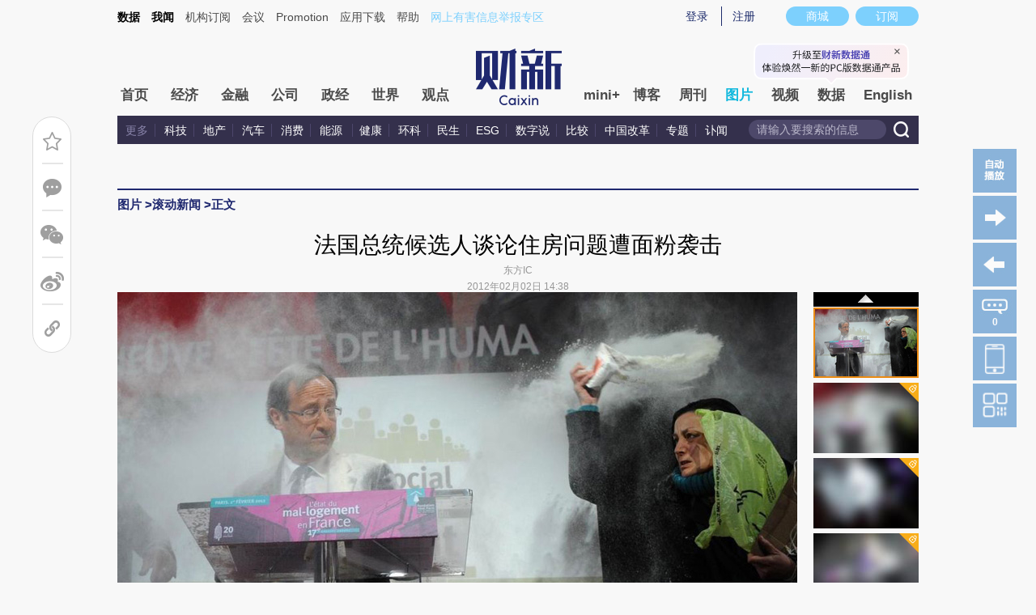

--- FILE ---
content_type: text/html; charset=UTF-8
request_url: https://photos.caixin.com/2012-02-02/100352744.html
body_size: 13010
content:
<!doctype html>
<html xmlns:wb="http://open.weibo.com/wb">





<head>
 <meta http-equiv="Content-Type" content="text/html;charset=utf-8"/>
 <title>法国总统候选人谈论住房问题遭面粉袭击_图片频道_财新网</title>
 <script language="javascript" src="//file.caixin.com/webjs/content/redirect.js"></script>
 <meta name="keywords" content="奥朗德"/>
 <meta name="description" content="奥朗德,2012年2月1日，法国社会党热门总统候选人奥朗德在发表住房问题的讲话时意外遭到面粉“袭击”，脸、眼睛、头发和西装均“遇袭”变白，一时显得有些狼狈。袭击者是一名女性，大声痛诉自己遭受了不公正的待遇，但并没有详细提及。旁边的安保人员随后将其控制。"/>
 <meta property="og:type" content="article"/>
 <meta property="og:url" content="https://photos.caixin.com/2012-02-02/100352744.html"/>
 <meta property="og:title" content="法国总统候选人谈论住房问题遭面粉袭击"/>
 <meta property="og:description" content="2012年2月1日，法国社会党热门总统候选人奥朗德在发表住房问题的讲话时意外遭到面粉“袭击”，脸、眼睛、头发和西装均“遇袭”变白，一时显得有些狼狈。袭击者是一名女性，大声痛诉自己遭受了不公正的待遇，但并没有详细提及。旁边的安保人员随后将其控制。"/>
 <meta property="og:target" content="_parent"/>
 <meta property="og:image" content="https://image1.caixin.com/2012-02-01/201202010091_560_373.jpg"/>
 <meta name="twitter:card" content="summary_large_image"/>
 <meta name="twitter:site" content="https://www.caixin.com"/>
 <meta name="twitter:title" content="法国总统候选人谈论住房问题遭面粉袭击"/>
 <meta name="twitter:description" content=""/>
 <meta name="twitter:url" content="https://photos.caixin.com/2012-02-02/100352744.html"/>
 <meta name="twitter:image" content="https://image1.caixin.com/2012-02-01/201202010091_560_373.jpg"/>
 <script language="javascript">
  var attr = "5";
  var entity = {"rootId":"100300264","link":"https://photos.caixin.com/2012-02-02/100352744.html","channel":143,"media":1,"type":2,"tagNames":"","tags":"","fromchannel":"16,19,22,32","disable_copy":"0","redpacket":"1","video_extra2":null,"id":100352744,"category":"100300264;100300265;100352744","ispro":0}
  var tempType='picture';
  //<!--
  var srcinfoid = 100352744;
  var share_desc = encodeURIComponent("法国总统候选人谈论住房问题遭面粉袭击");
  var share_title = encodeURIComponent("#财新图片#【法国总统候选人谈论住房问题遭面粉袭击】2月1日，法国社会党热门总统候选人奥朗德遭遇一名女性用面粉袭击。 东方IC");
  var share_picUrl = encodeURIComponent("https://image1.caixin.com/2012-02-01/201202010091_560_373.jpg");
  var share_keyword = encodeURIComponent("奥朗德");
  var share_popUpUrl = encodeURIComponent("https://photos.caixin.com/2012-02-02/100352744.html");
  var share_description = encodeURIComponent("2012年2月1日，法国社会党热门总统候选人奥朗德在发表住房问题的讲话时意外遭到面粉“袭击”，脸、眼睛、头发和西装均“遇袭”变白，一时显得有些狼狈。袭击者是一名女性，大声痛诉自己遭受了不公正的待遇，但并没有详细提及。旁边的安保人员随后将其控制。");
  //-->
 </script>

 <link rel="stylesheet" type="text/css" href="https://file.caixin.com/file/channel/css/channelCommon_v2.css"/>
 <link rel="stylesheet" type="text/css" href="https://file.caixin.com/file/channel/css/v4/content_v4.css"/>
 <!-- <link rel="stylesheet" type="text/css" href="https://file.caixin.com/file/channel/css/content_v2.css"/> -->
 <link rel="stylesheet" type="text/css" href="https://file.caixin.com/file/channel/css/picture_v2_auth.css"/>
 <script>
 var topAdCode=177;
 var topNavIndex = 10;
</script>

 <style>.pathlf em{background-position:0 -175px !important;} .pathlf{background:#383971 !important;}</style>
 <script language="javascript" src="https://file.caixin.com/webjs/jquery-1.4.2.min.js"></script>
 <script language="javascript" src="https://file.caixin.com/images/phpapp/user/scripts/cookie.js"></script>
 <script language="javascript" src="https://file.caixin.com/webjs/comment/comment_for_cms_v2.js"></script>
 <script language="javascript" src="https://file.caixin.com/webchannel/all/js/dist/channel.js"></script>
 <script language="javascript" src="https://file.caixin.com/webjs/content/share_v2.js"></script>
 <link rel="stylesheet" href="https://file.caixin.com/webcss/swiper-bundle.min.css">
 <script src="https://file.caixin.com/webjs/swiper-bundle.min.js"></script>
 <script src="//file.caixin.com/webjs/jquery.qrcode.min.js"></script>
 <script language="javascript" src="//file.caixin.com/webjs/layer/layer.js"></script>
 <script language="javascript" src="https://file.caixin.com/webjs/picture/photos_auth.js"></script>
 <link rel="stylesheet" type="text/css" href="https://file.caixin.com/webchannel/all/css/dist/channel.css"/>
 <base target="_blank"/>
  <script src="https://tjs.sjs.sinajs.cn/open/api/js/wb.js" type="text/javascript" charset="utf-8"></script>

<script>
 $(document).ready(function(){initPhotos(1,0);});
</script>

</head>
<body>
 <!--top begin-->
 <!--top begin 2019-->
<style>
       .mainnav{background: none;}
       .mainnavscroll{background: #34304c}
      </style>
<div class="head">
    <div class="sitenav">
        <!-- <div class="quickMenu-left"></div> -->
        <div class="sitenavBox">
			<div class="shop_dingyue">
				<a href="https://mall.caixin.com/" class="shopbtn" rel="nofollow">
					<span>商城</span>
				</a>
				<a href="https://www.caixin.com/subscribe/">
					<div class="Btn_dingyue">订阅</div>
				</a>
			</div>
            <div class="logininfo">
                <ul id="showLoginId">
                </ul>
            </div>
            <div class="quickmenu">
				<a href="https://caixindata.com?source=caixinweb" style="font-weight:700;color: #000;">数据</a>
<a href="https://wenews.caixin.com" style="font-weight:700;color: #000;">我闻</a>
				<a href="https://corp.caixin.com/group/" target="_blank">机构订阅</a>
				<!--<a href="https://index.caixin.com/" target="_blank">指数</a>
				<a href="https://course.caixin.com/?channel=02300" target="_blank">私房课</a>-->
				<a href="https://conferences.caixin.com/" target="_blank">会议</a>
				<a href="https://promote.caixin.com/" target="_blank">Promotion</a>
				<!--<a href="http://www.sports-idea.com/" target="_blank">运动家</a>-->

				<a href="https://mobile.caixin.com/home/" target="_blank">应用下载</a>
				<a href="https://corp.caixin.com/m/caixinhelp/" target="_blank">帮助</a>
                                <a href="https://www.12377.cn/" target="_blank" class="jubao">网上有害信息举报专区</a>
			</div>
            <div class="clear"></div>
        </div>
    </div>
    <div class="topup">

        <div class="topAd">
            <script language="javascript">
                setTopLogin();
                if (typeof (topAdCode) != "undefined")
                    ads_display(topAdCode);
            </script>
        </div>

        <div class="clear"></div>
    </div>
    <div class="mainnav">
        <div class="Nav">
	  <ul>
				<li class="nav_more">
					<ul>
                        <li></li>
                        <li></li>
                        <li></li>
                    </ul>
				</li>
				<li class="navtabs juzhong"><a id="nav0" href="https://www.caixin.com/">首页</a></li>
				<li class="navtabs juzhong"><a id="nav1" href="https://economy.caixin.com/">经济</a></li>
				<li class="navtabs juzhong"><a id="nav2" href="https://finance.caixin.com/">金融</a></li>
				<li class="navtabs juzhong"><a id="nav3" href="https://companies.caixin.com/">公司</a></li>
				<li class="navtabs juzhong"><a id="nav4" href="https://china.caixin.com/">政经</a></li>
				<li class="navtabs juzhong"><a id="nav5" href="https://international.caixin.com/">世界</a></li>
				<li class="navtabs juzhong"><a id="nav6" href="https://opinion.caixin.com/">观点</a></li>
				<li class="logimage"><a href="https://www.caixin.com/"><img src="https://file.caixin.com/webchannel/all/img/logo.png"></a></li>
				<li class="navtabs"><a id="nav7" href="https://mini.caixin.com/" style="width:60px;">mini+</a></li>
				<li class="navtabs"><a id="nav8" href="https://blog.caixin.com/">博客</a></li>
				<li class="navtabs"><a id="nav9" href="https://weekly.caixin.com/">周刊</a></li>
				<li class="navtabs"><a id="nav10" href="https://photos.caixin.com/">图片</a></li>
				<li class="navtabs"><a id="nav11" href="https://video.caixin.com/">视频</a></li>
				<li class="navtabs"><a id="nav12" href="https://cxdata.caixin.com/pc/?source=caixinweb">数据</a></li>
				<li class="navtabs"><a class="navtabs" id="nav13" href="https://en.caixin.com/">English</a></li>
			</ul>                   
        </div>
    </div>
	<div class="littlenav">
		<div class="littlenavwarp">
			<div class="left">
				<a href="#" onclick="return false;">更多</a>
				<a href="https://www.caixin.com/tech/" target="_blank">科技</a>
				<a href="https://www.caixin.com/property/" target="_blank">地产</a>
				<a href="https://www.caixin.com/auto/" target="_blank">汽车</a>
				<a href="https://www.caixin.com/consumer/" target="_blank">消费</a>
				<a href="https://www.caixin.com/energy/" target="_blank">能源 </a>
				<a href="https://www.caixin.com/health/" target="_blank">健康</a>
				<a href="https://science.caixin.com/" target="_blank">环科</a>
				<a href="https://www.caixin.com/livelihood/" target="_blank">民生</a>
<a href="https://www.caixin.com/esg/" target="_blank">ESG</a>
				<a href="https://datanews.caixin.com/" target="_blank">数字说</a>
				<a href="https://bijiao.caixin.com/" target="_blank">比较</a>
				<a href="https://cnreform.caixin.com/" target="_blank">中国改革</a>
                <a href="https://topics.caixin.com/" target="_blank">专题</a>
                <a href="https://www.caixin.com/obituary/" target="_blank">讣闻</a>
	
			</div>
			<div class="searchbox">
				<form method="get"
					  action="https://search.caixin.com/newsearch/caixinsearch">
					<input class="keyword" name="keyword" id="keyword" type="text"
						   onFocus="if(this.value=='请输入要搜索的信息') this.value='';"
						   onBlur="if(this.value=='') this.value='请输入要搜索的信息';"
						   value="请输入要搜索的信息" />
					<input class="seachBtn" type="image"
						   onClick="if(document.getElementById('keyword').value=='请输入要搜索的信息')document.getElementById('keyword').value='';"
						   src="https://file.caixin.com/webchannel/home/img/nav_seach.png" />
				</form>
			</div>
		</div>
		<div class="littlenavmore">
			<div class="left">
				<a href="https://caixindata.com?source=caixinweb" target="_blank">数据</a>
				<a href="https://k.caixin.com/web/" target="_blank">财新一线</a>
				<!--<a href="https://index.caixin.com/" target="_blank">指数</a>-->
				<a href="https://course.caixin.com/?channel=02300" target="_blank">私房课</a>
				<a href="https://conferences.caixin.com/" target="_blank">会议</a>
				<a href="https://promote.caixin.com/" target="_blank">Promotion</a>
				<a href="https://www.sports-idea.com/" target="_blank">运动家</a>	
				<a href="https://corp.caixin.com/group/" target="_blank">企业用户</a>
				<a href="https://mobile.caixin.com/home/" target="_blank">应用下载</a>
				<a href="https://m.corp.caixin.com/m/caixinhelp/" target="_blank">帮助</a>
			</div>
		</div>
	</div>
</div>

<img style="width: 0; height: 0; overflow: hidden; display: block"
     src="https://file.caixin.com/file/weixin/cx_logo.jpg" alt="财新传媒" />
<!--top end-->
 <!--top end-->
 <!--内容页 begin-->
 <div class="comMain">
  <!--面包屑 begin-->
  <div class="conTop">
    <div class="crumb">
     <span><a href='https://photos.caixin.com/' target='_self'>图片</a> &gt; </span><span><a href='https://photos.caixin.com/dailynews/' target='_self'>滚动新闻</a> &gt; </span>正文
    </div>
    <div class="clear"></div>
   </div>
 <!--面包屑 e-->
<div class="article">
<h1>法国总统候选人谈论住房问题遭面粉袭击
        
            <em class="icon_key"></em>
        
        
    </h1>
</div>
<div class="artInfo" id="artInfo">
<!-- tt.s 12/17 -->
      
          <div class="top-author">东方IC</div>
      
 <!-- tt.e 12/17 -->
      
      2012年02月02日 14:38
      
      <!-- tt.s 12/17 来源于
      <a href=http://www.caixin.com target=_blank>财新网</a> 
      tt.e 12/17-->
      
      
      
     </div>
  <a name="picture" style="display:block;height:2px;"></a>
  <!--功能块 begin-->
  <div class="f_ri f_ri_pic">
   <ul>
    <li id="yesAutoPlay" class="play"><a target="_self" onClick="yesForAuto();"></a></li>
    <li id="notAutoPlay" class="pause" style="display:none"><a target="_self" onClick="notForAuto();"></a></li>
    <li class='backPic'></li>
    <li class='gotoPic'></li>
    
    <li class="picComment"><a href="#gocomment" target="_self"><span id="hoverComment">0</span></a></li>
    <li class="download-cxapp">
     <div class="innerpop">
      <p class="tips-text">财新网APP</p>
      <div class="qrcode">
       <img src="//file.caixin.com/file/channel/images/cxAPP_code.jpeg">
      </div>
     </div>
    </li>
    <li class="openinphone">
     <div class="innerpop">
      <div class="tips-text">财新网</div>
      <div class="qrcode">
       <img src="//file.caixin.com/file/channel/images/wechat_code.png">
      </div>
     </div>
    </li>
   </ul>
  </div>
  <script>initPlayer('100352744');</script>
  <!--功能块 end-->
  <!--图片轮播 begin-->
  <div class="focusBody">
   <div class="scrlbox">
    <!-- 付费墙 -->
    <div id="chargeWall"></div>
    <!--
         <div class="tuijianRel" style="display:none;">
          <div class="tuijianAbs">
           <ul class="tuijianPicBox">
		         <li class="r0">
  <div class="tuijianIcoRel">
    <div class="tuijianIco"></div>
  </div>
  <a href="https://photos.caixin.com/2026-01-20/102405792.html" target="_self"><img src="https://img.caixin.com/2026-01-20/176888187773548_145_97.jpg"><span>竣工典礼变问责现场：金正恩怒批官员失职，当场罢免副总理</span></a> 
 </li>
      <li class="r0">
  <div class="tuijianIcoRel">
    <div class="tuijianIco"></div>
  </div>
  <a href="https://photos.caixin.com/2026-01-19/102405413.html" target="_self"><img src="https://img.caixin.com/2026-01-19/176882854064819_145_97.jpg"><span>西班牙高铁脱轨相撞致42死 交通大臣称“极为蹊跷”</span></a> 
 </li>
      <li class="r0">
  <div class="tuijianIcoRel">
    <div class="tuijianIco"></div>
  </div>
  <a href="https://photos.caixin.com/2026-01-19/102405424.html" target="_self"><img src="https://img.caixin.com/2026-01-19/176881277259081_145_97.jpg"><span>丹麦加强格陵兰岛军事存在 首批增派士兵参与实弹训练</span></a> 
 </li>
      <li class="r0">
  <div class="tuijianIcoRel">
    <div class="tuijianIco"></div>
  </div>
  <a href="https://photos.caixin.com/2026-01-17/102404885.html" target="_self"><img src="https://img.caixin.com/2026-01-17/176862901446033_145_97.jpg"><span>北京迎2026年首雪 降雪量不足1毫米</span></a> 
 </li>
      <li class="r0">
  <div class="tuijianIcoRel">
    <div class="tuijianIco"></div>
  </div>
  <a href="https://photos.caixin.com/2026-01-18/102405033.html" target="_self"><img src="https://img.caixin.com/2026-01-18/176872472554732_145_97.jpg"><span>视线｜黑金在流淌，粮食在告急：马杜罗被掳14天后的委内瑞拉</span></a> 
 </li>
      <li class="r1">
  <div class="tuijianIcoRel">
    <div class="tuijianIco"></div>
  </div>
  <a href="https://photos.caixin.com/2026-01-16/102404402.html" target="_self"><img src="https://img.caixin.com/2026-01-16/176854521855095_145_97.jpg"><span>首尔江南区最后一片棚户区突发大火 百余灾民流离失所 </span></a> 
 </li>
      <li class="r1">
  <div class="tuijianIcoRel">
    <div class="tuijianIco"></div>
  </div>
  <a href="https://photos.caixin.com/2026-01-22/102406794.html" target="_self"><img src="https://img.caixin.com/2026-01-22/176906762972893_145_97.jpg"><span>伊朗组织记者参观抗议受损现场：死亡超4500 人权组织与政府数据差异显著</span></a> 
 </li>
      <li class="r1">
  <div class="tuijianIcoRel">
    <div class="tuijianIco"></div>
  </div>
  <a href="https://photos.caixin.com/2026-01-20/102405905.html" target="_self"><img src="https://img.caixin.com/2026-01-20/176889650542249_145_97.jpg"><span>2026冬季达沃斯论坛开幕 瑞士民众抗议特朗普参会 </span></a> 
 </li>
      <li class="r1">
  <div class="tuijianIcoRel">
    <div class="tuijianIco"></div>
  </div>
  <a href="https://photos.caixin.com/2026-01-22/102406715.html" target="_self"><img src="https://img.caixin.com/2026-01-22/176905833462582_145_97.jpg"><span>视线｜停工近三年昆明“方舟天地”复工 曾有多位中老年业主入住烂尾楼(含视频)</span></a> 
 </li>
      <li class="r1">
  <div class="tuijianIcoRel">
    <div class="tuijianIco"></div>
  </div>
  <a href="https://photos.caixin.com/2026-01-21/102406300.html" target="_self"><img src="https://img.caixin.com/2026-01-21/176897112008390_145_97.jpg"><span>2026冬季达沃斯论坛：“大连之夜”招待酒会</span></a> 
 </li>
 
           </ul>
          </div>
         </div>
         <script>jQuery(".tuijianPicBox .r1").hide();</script>
        -->
     
      <div class="lastPicRel" style="display:none">
        <div class="lastPicAbs">
          <ul class="lastPicBox">
               <li class="r0">
  <div class="tuijianIcoRel">
    <div class="tuijianIco"></div>
  </div>
  <a href="https://photos.caixin.com/2026-01-20/102405792.html" target="_self"><img src="https://img.caixin.com/2026-01-20/176888187773548_145_97.jpg"><span>竣工典礼变问责现场：金正恩怒批官员失职，当场罢免副总理</span></a> 
 </li>
      <li class="r0">
  <div class="tuijianIcoRel">
    <div class="tuijianIco"></div>
  </div>
  <a href="https://photos.caixin.com/2026-01-19/102405413.html" target="_self"><img src="https://img.caixin.com/2026-01-19/176882854064819_145_97.jpg"><span>西班牙高铁脱轨相撞致42死 交通大臣称“极为蹊跷”</span></a> 
 </li>
      <li class="r0">
  <div class="tuijianIcoRel">
    <div class="tuijianIco"></div>
  </div>
  <a href="https://photos.caixin.com/2026-01-19/102405424.html" target="_self"><img src="https://img.caixin.com/2026-01-19/176881277259081_145_97.jpg"><span>丹麦加强格陵兰岛军事存在 首批增派士兵参与实弹训练</span></a> 
 </li>
      <li class="r0">
  <div class="tuijianIcoRel">
    <div class="tuijianIco"></div>
  </div>
  <a href="https://photos.caixin.com/2026-01-17/102404885.html" target="_self"><img src="https://img.caixin.com/2026-01-17/176862901446033_145_97.jpg"><span>北京迎2026年首雪 降雪量不足1毫米</span></a> 
 </li>
      <li class="r0">
  <div class="tuijianIcoRel">
    <div class="tuijianIco"></div>
  </div>
  <a href="https://photos.caixin.com/2026-01-18/102405033.html" target="_self"><img src="https://img.caixin.com/2026-01-18/176872472554732_145_97.jpg"><span>视线｜黑金在流淌，粮食在告急：马杜罗被掳14天后的委内瑞拉</span></a> 
 </li>
      <li class="r1">
  <div class="tuijianIcoRel">
    <div class="tuijianIco"></div>
  </div>
  <a href="https://photos.caixin.com/2026-01-16/102404402.html" target="_self"><img src="https://img.caixin.com/2026-01-16/176854521855095_145_97.jpg"><span>首尔江南区最后一片棚户区突发大火 百余灾民流离失所 </span></a> 
 </li>
      <li class="r1">
  <div class="tuijianIcoRel">
    <div class="tuijianIco"></div>
  </div>
  <a href="https://photos.caixin.com/2026-01-22/102406794.html" target="_self"><img src="https://img.caixin.com/2026-01-22/176906762972893_145_97.jpg"><span>伊朗组织记者参观抗议受损现场：死亡超4500 人权组织与政府数据差异显著</span></a> 
 </li>
      <li class="r1">
  <div class="tuijianIcoRel">
    <div class="tuijianIco"></div>
  </div>
  <a href="https://photos.caixin.com/2026-01-20/102405905.html" target="_self"><img src="https://img.caixin.com/2026-01-20/176889650542249_145_97.jpg"><span>2026冬季达沃斯论坛开幕 瑞士民众抗议特朗普参会 </span></a> 
 </li>
      <li class="r1">
  <div class="tuijianIcoRel">
    <div class="tuijianIco"></div>
  </div>
  <a href="https://photos.caixin.com/2026-01-22/102406715.html" target="_self"><img src="https://img.caixin.com/2026-01-22/176905833462582_145_97.jpg"><span>视线｜停工近三年昆明“方舟天地”复工 曾有多位中老年业主入住烂尾楼(含视频)</span></a> 
 </li>
      <li class="r1">
  <div class="tuijianIcoRel">
    <div class="tuijianIco"></div>
  </div>
  <a href="https://photos.caixin.com/2026-01-21/102406300.html" target="_self"><img src="https://img.caixin.com/2026-01-21/176897112008390_145_97.jpg"><span>2026冬季达沃斯论坛：“大连之夜”招待酒会</span></a> 
 </li>
 
          </ul>
          <div class="playBox">
           <div class="return"><a href="100352744.html" target="_self"><img src="https://file.caixin.com/file/china/images/play.png" width="64" height="69"></a></div>
     
        <dl class="nextGroup">
          <dt>已经是最后一组</dt>
        </dl>
       
          </div>
        </div>
      </div>
      <script>jQuery(".lastPicBox .r0").hide();</script>
    
    <div class="scrlpics swiper">
     <div style="position:absolute;left:0;top:0;height:40px;width:100%;z-index:9999;" class="overlayer"></div>
     <ul id="pic_content" class="swiper-wrapper">
      <li class="swiper-slide"><img src="https://image1.caixin.com/2012-02-01/201202010091_840_560.jpg" border="0"/></li><li class="swiper-slide"><img src="https://image1.caixin.com/free/20120201201017993694555_840_560.jpg" border="0"/></li><li class="swiper-slide"><img src="https://image1.caixin.com/free/20120201201017993694529_840_560.jpg" border="0"/></li><li class="swiper-slide"><img src="https://image1.caixin.com/free/20120201201017993694557_840_560.jpg" border="0"/></li><li class="swiper-slide"><img src="https://image1.caixin.com/free/20120201201017993694556_840_560.jpg" border="0"/></li><li class="swiper-slide"><img src="https://image1.caixin.com/free/20120201201017993694558_840_560.jpg" border="0"/></li><li class="swiper-slide"><img src="https://image1.caixin.com/free/20120201201017993694559_840_560.jpg" border="0"/></li>
     </ul>
     <div class="imgBox" style="width:100%;height:100%;position:absolute;top: 0;left:0;z-index:100;">
      <div class="left"></div>
      <div class="right"></div>
     </div>
    </div>
    <span id="trag" class="trag" style="display:block;"></span> 
   </div>
   <div class="slidebox"> 
    <span class="play_pre"><img src="//file.caixin.com/file/photos/images/play_pre.gif"></span>
    <div class="slidepics swiper">
     <ul class="swiper-wrapper">
      <li class="swiper-slide"><span><img src="https://image1.caixin.com/2012-02-01/201202010091_130_87.jpg" border="0"/></span></li><li class="swiper-slide"><span><img src="https://image1.caixin.com/free/20120201201017993694555_130_87.jpg" border="0"/><i class="pic_lock"></i></span></li><li class="swiper-slide"><span><img src="https://image1.caixin.com/free/20120201201017993694529_130_87.jpg" border="0"/><i class="pic_lock"></i></span></li><li class="swiper-slide"><span><img src="https://image1.caixin.com/free/20120201201017993694557_130_87.jpg" border="0"/><i class="pic_lock"></i></span></li><li class="swiper-slide"><span><img src="https://image1.caixin.com/free/20120201201017993694556_130_87.jpg" border="0"/><i class="pic_lock"></i></span></li><li class="swiper-slide"><span><img src="https://image1.caixin.com/free/20120201201017993694558_130_87.jpg" border="0"/><i class="pic_lock"></i></span></li><li class="swiper-slide"><span><img src="https://image1.caixin.com/free/20120201201017993694559_130_87.jpg" border="0"/><i class="pic_lock"></i></span></li>
     </ul>
    </div>
    <span class="play_next"><img src="//file.caixin.com/file/photos/images/play_next.gif"></span> 
   </div>
   <div class="clr"></div>
  </div>
  <!--图片轮播 end-->
  <!--图说begin-->
  <div class="title2">
    <dl class="bigPicTxt2" style="display:block;"><dt>2月1日，法国社会党热门总统候选人奥朗德遭遇一名女性用面粉袭击。 东方IC</dt><dd><em>1</em>/7</dd></dl><dl class="bigPicTxt2"><dt>2月1日，法国社会党热门总统候选人奥朗德遭遇一名女性用面粉袭击。 东方IC</dt><dd><em>2</em>/7</dd></dl><dl class="bigPicTxt2"><dt>2月1日，法国社会党热门总统候选人奥朗德遭遇一名女性用面粉袭击。 东方IC</dt><dd><em>3</em>/7</dd></dl><dl class="bigPicTxt2"><dt>2月1日，法国社会党热门总统候选人奥朗德遭遇一名女性用面粉袭击。 东方IC</dt><dd><em>4</em>/7</dd></dl><dl class="bigPicTxt2"><dt>2月1日，法国社会党热门总统候选人奥朗德遭遇一名女性用面粉袭击。 东方IC</dt><dd><em>5</em>/7</dd></dl><dl class="bigPicTxt2"><dt>2月1日，法国社会党热门总统候选人奥朗德遭遇一名女性用面粉袭击。 东方IC</dt><dd><em>6</em>/7</dd></dl><dl class="bigPicTxt2"><dt>资料图：法国社会党总统候选人奥朗德。  东方IC</dt><dd><em>7</em>/7</dd></dl>
  </div>
  <!--图说end-->
  <div class="pci_author"><div class="idetor">责任编辑：田淑娟 | 版面编辑：陆婉奇</div></div>
  <div class="toolbar">
   <ul class="funcri" style="float: none">
    <li>
     <a target="_self" href="#gocomment" class="f_comment" title="发表评论"></a>
    </li>
    <li class="line"></li>
    <li id="ckepop" class="picshare">
     <a target="_self" href="javascript:void(0);" class="f_weixin" title="微信分享"></a>
    </li>
    <li>
     <a onClick="caingPostShare('tsina',share_title,share_description,share_popUpUrl,share_picUrl);" target="_self" href="javascript:void(0);" class="f_sina" title="新浪转发"></a>
    </li>
    <li class="line"></li>
    <li>
     <wb:follow-button uid="1663937380" type="gray_2" width="136" height="24" class="weibofollow"></wb:follow-button>
    </li>
   </ul>
  </div>
  <!--中通广告 begin-->
  <div style="margin:0 auto 15px;text-align:center; width:760px;">
<script language="javascript"> 
ads_display(178)
</script>
</div>
  <!--中通广告 end-->
  <div class="conlf"> 
   <!--图片文章页本实体碎片 begin-->
   
   <!--图片文章页本实体碎片 end-->
   <script src="//file.caixin.com/pkg/cx-pay-layer/js/pc.js"></script>
   <!--赞赏 begin-->
   
   <!--赞赏 end-->
   <!--评论 begin-->
   <a name="gocomment"></a>
   <div id="comment" class="comment"></div>
   <script language="javascript">
    showComments(100,100352744,'http://comment.caixin.com/allcomments/100352744.html');
   </script>
   <!--评论 end-->
   <div class="multimedia">
    <div class="multimedia">
 <h3>图片推荐</h3>
 <div class="scroll_cont">
  <div class="leftBtn" onMouseDown="pa.ISL_GoUp_1()" onMouseUp="pa.ISL_StopUp_1()" onMouseOut="pa.ISL_StopUp_1()"></div>
  <div class="scrollBox" id="ISL_Cont_1">
   <div class="imgList">
    <div id="List1_1" class="listWithPic">
        <a href="https://photos.caixin.com/2026-01-20/102405792.html"><img src="https://img.caixin.com/2026-01-20/176888187773548_145_97.jpg"/><span>竣工典礼变问责现场：金正恩怒批官员失职，当场罢免副总理</span></a>
    <a href="https://photos.caixin.com/2026-01-19/102405413.html"><img src="https://img.caixin.com/2026-01-19/176882854064819_145_97.jpg"/><span>西班牙高铁脱轨相撞致42死 交通大臣称“极为蹊跷”</span></a>
    <a href="https://photos.caixin.com/2026-01-19/102405424.html"><img src="https://img.caixin.com/2026-01-19/176881277259081_145_97.jpg"/><span>丹麦加强格陵兰岛军事存在 首批增派士兵参与实弹训练</span></a>
    <a href="https://photos.caixin.com/2026-01-17/102404885.html"><img src="https://img.caixin.com/2026-01-17/176862901446033_145_97.jpg"/><span>北京迎2026年首雪 降雪量不足1毫米</span></a>
    <a href="https://photos.caixin.com/2026-01-18/102405033.html"><img src="https://img.caixin.com/2026-01-18/176872472554732_145_97.jpg"/><span>视线｜黑金在流淌，粮食在告急：马杜罗被掳14天后的委内瑞拉</span></a>
    <a href="https://photos.caixin.com/2026-01-16/102404402.html"><img src="https://img.caixin.com/2026-01-16/176854521855095_145_97.jpg"/><span>首尔江南区最后一片棚户区突发大火 百余灾民流离失所 </span></a>
    <a href="https://photos.caixin.com/2026-01-22/102406794.html"><img src="https://img.caixin.com/2026-01-22/176906762972893_145_97.jpg"/><span>伊朗组织记者参观抗议受损现场：死亡超4500 人权组织与政府数据差异显著</span></a>
    <a href="https://photos.caixin.com/2026-01-20/102405905.html"><img src="https://img.caixin.com/2026-01-20/176889650542249_145_97.jpg"/><span>2026冬季达沃斯论坛开幕 瑞士民众抗议特朗普参会 </span></a>
 
    </div>
    <div id="List2_1" class="listWithPic"></div>
   </div>
  </div>
  <div class="rightBtn" onMouseDown="pa.ISL_GoDown_1()" onMouseUp="pa.ISL_StopDown_1()" onMouseOut="pa.ISL_StopDown_1()"></div>
  <div class="clear"></div>
  <script type="text/javascript">
   var pa=new ScrollObject('ISL_Cont_1','List1_1','List2_1',"pa",{"PageWidth_1":"620"});
  </script>
 </div>
</div>
   </div>
  </div>
  <div class="conri">
   <!--相关新闻begin-->
   
   <!--相关新闻end-->
   <div id="block1">
    <!--<div class="top10">
  <h3>全站点击排行榜
    <ul class="top10Nav">
      <li id="num11" class="current" onMouseOver="setTab('num1',1,2)">48小时</li>
      <li id="num12" onMouseOver="setTab('num1',2,2)">一周</li>
    </ul>
  </h3>
  <div class="top10Con">
    <div id="col_num1_1">
        <dl>            
   <dt>1</dt>
   <dd>
    <a href="https://international.caixin.com/2024-07-23/102218863.html" >哈里斯获佩洛西背书提名之路愈稳 单日募款8100万美元创新高</a>
   </dd>
  </dl>
      <dl>            
   <dt>2</dt>
   <dd>
    <a href="https://finance.caixin.com/2024-07-23/102218859.html" >中央金融纪检监察工作委员会亮相 王卫东出任书记</a>
   </dd>
  </dl>
      <dl>            
   <dt>3</dt>
   <dd>
    <a href="https://companies.caixin.com/2024-07-23/102218827.html" >巴菲特减持比亚迪H股至5%以下 若再减持毋须披露</a>
   </dd>
  </dl>
      <dl>            
   <dt>4</dt>
   <dd>
    <a href="https://www.caixin.com/2024-07-23/102218814.html" >京东健康布局“网约护士” 全国试点进展如何？</a>
   </dd>
  </dl>
      <dl>            
   <dt>5</dt>
   <dd>
    <a href="https://china.caixin.com/2024-07-23/102218905.html" >人事观察｜广东政坛再调整 两届候补中委王曦履新统战部长</a>
   </dd>
  </dl>
      <dl>            
   <dt>6</dt>
   <dd>
    <a href="https://www.caixin.com/2024-07-23/102219023.html" >上半年现房销售面积占比升至26.7% 三中全会《决定》再提预售制改革</a>
   </dd>
  </dl>
      <dl>            
   <dt>7</dt>
   <dd>
    <a href="https://photos.caixin.com/2024-07-23/102218930.html" >组图 | 郑州遇暴雨 局部降水超100毫米</a>
   </dd>
  </dl>
      <dl>            
   <dt>8</dt>
   <dd>
    <a href="https://photos.caixin.com/2024-07-23/102219110.html" >组图 | 一日图闻｜巴勒斯坦各派在京签订《北京宣言》、美国副总统哈里斯自拜登退选后首次公开露面</a>
   </dd>
  </dl>
   
    </div>
    <div id="col_num1_2" style="display:none;">
        <dl>            
   <dt>1</dt>
   <dd>
    <a href="https://www.caixin.com/2024-07-22/102218348.html" >三中全会《决定》明确推进渐进式延迟退休，首提自愿弹性原则</a>
   </dd>
  </dl>
      <dl>            
   <dt>2</dt>
   <dd>
    <a href="https://china.caixin.com/2024-07-18/102217426.html" >人事观察｜官方首次公布火箭军原参谋长孙金明被开除党籍</a>
   </dd>
  </dl>
      <dl>            
   <dt>3</dt>
   <dd>
    <a href="https://china.caixin.com/2024-07-18/102217416.html" >人事观察｜秦刚被免去中央委员职务</a>
   </dd>
  </dl>
      <dl>            
   <dt>4</dt>
   <dd>
    <a href="https://china.caixin.com/2024-07-19/102217863.html" >秦刚因个人原因辞职全国人大代表</a>
   </dd>
  </dl>
      <dl>            
   <dt>5</dt>
   <dd>
    <a href="https://china.caixin.com/2024-07-18/102217392.html" >人事观察｜安徽、四川组织部长及北师大校长递补中央委员</a>
   </dd>
  </dl>
      <dl>            
   <dt>6</dt>
   <dd>
    <a href="https://china.caixin.com/2024-07-20/102218132.html" >温州再现暴力伤医 心内科医生李晟遭持刀伤害不幸去世</a>
   </dd>
  </dl>
      <dl>            
   <dt>7</dt>
   <dd>
    <a href="https://photos.caixin.com/2024-07-19/102217972.html" >组图 | 人物视读｜越共中央总书记阮富仲任内病逝</a>
   </dd>
  </dl>
      <dl>            
   <dt>8</dt>
   <dd>
    <a href="https://photos.caixin.com/2024-07-20/102218193.html" >组图 | 桥面坍塌、汽车落水 陕西柞水公路桥事故现场惨烈（更新）</a>
   </dd>
  </dl>
       </div>
  </div>
</div>-->
   </div>
   <!--新媒体实验室 begin-->
<style>
.moremedia{ margin-bottom:15px; }
.weixinmedia{border-bottom:solid 1px #fff; padding:15px 0 15px;background:#f1f1f1;}
.weixinmedia .icon{float:left; margin:0 8px 0 10px;}
.weixinmedia .tit{ position:relative; height:21px; padding:8px 0 8px 0;}
.weixinmedia .tit em{font-size:18px; font-family:"黑体"; color:#0072bc; font-weight:normal; float:left; margin-right:30px;}
.weixinmedia .tit em a{color:#0072bc;}
.weixinmedia .tesecode {height:21px; background:url(//file.caixin.com/images/common/images/ico/icon_weixin1.png) no-repeat; padding:0px 0 0 30px; font-size:16px; font-family:Arial; color:#000000; cursor:pointer; color:#4e8f00; font-weight:lighter; float:left; position:relative;}
.weixinmedia .tesecode img { display:none; position:absolute; top:20px; right:0px; margin:0;}
.weixinmedia .tesecode:hover img { display:block;}
.weixinmedia ul{font-size:12px;}
</style>
<div class="columnBox">
<div class="moremedia">
<!--<div class="weixinmedia">
<div class="icon"><img src="//img.caixin.com/2014-05-11/1399862942744455.png"></div>
<div class="tit"><em><a href="http://energy.caixin.com/">无所不能</a></em>
<div style="letter-spacing:-1px; z-index:910;" class="tesecode">caixinenergy<img src="//file.caixin.com/file/homepage/images/tesecode2.png"></div>
</div>
<ul>
<li><a href="http://mp.weixin.qq.com/s?__biz=MjM5OTA3NTAzNg==&mid=2652386903&idx=1&sn=284a3580c44ab13c7419fd2ea4203c51&chksm=bd2d9be48a5a12f20c9ce903e5de112580a6821e754a1e31d0c5c9f4c9864da3379fa2c47bf4&token=1528843059&lang=zh_CN#rd">LNG投资机会密集，投资机构怎么操作</a></li>
</ul>
<div class="clear"></div>
</div>



<div class="weixinmedia">
<div class="icon"><img src="//img.caixin.com/2015-04-02/1427959884296995.png"></div>
<div class="tit"><em><a href="http://www.healthpoint.cn/">健康点</a></em>
<div style="letter-spacing:-1px; z-index:907;" class="tesecode">caixin-life<img src="//img.healthpoint.cn/2018/09/健康点0918头条1.jpeg"></div>
</div>
<ul>
<li><a href="http://mp.weixin.qq.com/s/2GHjhVsA6GBI0JpXKDdU8g">投入数十亿元转型生物药，这会是传统中药企业的新出路吗？
</a></li>
</ul>
<div class="clear"></div>
</div>-->

</div>
</div>
<!--新媒体实验室 end-->
   <div class="rightAd">
    <script language="javascript"> 
ads_display(432)
</script>

   </div>
   <div id="block2">
    <!--<div class="top10">
  <h3>全站评论排行榜
    <ul class="top10Nav">
      <li id="num21" class="current" onMouseOver="setTab('num2',1,2)">最多</li>
      <li id="num22" onMouseOver="setTab('num2',2,2)">最新</li>
    </ul>
  </h3>
  <div class="top10Con">
    <div id="col_num2_1">
        <dl>            
   <dt>1</dt>
   <dd>
    <a href="https://international.caixin.com/2024-07-23/102219173.html">孟加拉国爆发数十年最严重骚乱 大学生抗议老兵后代“考公”享优待</a> <span>(24)</span>
   </dd>
  </dl>
      <dl>            
   <dt>2</dt>
   <dd>
    <a href="https://international.caixin.com/2024-07-23/102219189.html">哈马斯同法塔赫在北京达成和解协议 同意围绕加沙战后治理组建联合政府</a> <span>(19)</span>
   </dd>
  </dl>
      <dl>            
   <dt>3</dt>
   <dd>
    <a href="https://www.caixin.com/2024-07-24/102219228.html">全国财政性教育经费GDP占比连续第三年下降</a> <span>(14)</span>
   </dd>
  </dl>
      <dl>            
   <dt>4</dt>
   <dd>
    <a href="https://yuangangong.blog.caixin.com/archives/276632">“延迟退休”真的要来了吗？</a> <span>(13)</span>
   </dd>
  </dl>
      <dl>            
   <dt>5</dt>
   <dd>
    <a href="https://www.caixin.com/2024-07-24/102219235.html">分析｜医保支付方式改革深化 DRG/DIP分组2.0版影响几何？</a> <span>(12)</span>
   </dd>
  </dl>
      <dl>            
   <dt>6</dt>
   <dd>
    <a href="https://international.caixin.com/2024-07-24/102219464.html">乌克兰外长战事爆发后首度访华 王毅吁回到谈判桌前解决争端</a> <span>(12)</span>
   </dd>
  </dl>
      <dl>            
   <dt>7</dt>
   <dd>
    <a href="https://companies.caixin.com/2024-07-23/102219049.html">民航暑运票价同比降17% 供过于求难题待解</a> <span>(12)</span>
   </dd>
  </dl>
      <dl>            
   <dt>8</dt>
   <dd>
    <a href="https://opinion.caixin.com/2024-07-24/102219300.html">如果延迟退休，怎样影响就业市场</a> <span>(8)</span>
   </dd>
  </dl>
    
    </div>
    <div id="col_num2_2" style="display:none;">
	    <dl>
   <dt>1</dt>
  <dd>
   <a href="http://mini.caixin.com/2021-07-28/101746500.html" >人大新闻教授陈绚因病逝世，59岁｜讣闻</a> <span>(0)</span>
   </dd>
  </dl>
      <dl>
   <dt>2</dt>
  <dd>
   <a href="http://china.caixin.com/2021-07-27/101746117.html" >郑州地铁“7·20事件”14人遇难 名单已公布</a> <span>(10)</span>
   </dd>
  </dl>
      <dl>
   <dt>3</dt>
  <dd>
   <a href="http://www.caixin.com/2021-07-28/101746493.html" >深圳学前教育立法强调“公益性” 学位压力亟待缓解｜教育观察</a> <span>(0)</span>
   </dd>
  </dl>
      <dl>
   <dt>4</dt>
  <dd>
   <a href="http://mini.caixin.com/2021-07-28/101746559.html" >杨旺：中国女排，是时候丢掉传奇了｜观奥日记</a> <span>(0)</span>
   </dd>
  </dl>
      <dl>
   <dt>5</dt>
  <dd>
   <a href="http://www.caixin.com/2021-07-27/101746260.html" >粤电力大手笔投资风光等项目 地方国有煤电企业加速转型</a> <span>(0)</span>
   </dd>
  </dl>
      <dl>
   <dt>6</dt>
  <dd>
   <a href="http://china.caixin.com/2021-07-28/101746538.html" >刘鹤出席全国“专精特新”中小企业高峰论坛</a> <span>(0)</span>
   </dd>
  </dl>
      <dl>
   <dt>7</dt>
  <dd>
   <a href="http://opinion.caixin.com/2021-07-27/101746417.html" >给孩子减负，一定来自制度的改善</a> <span>(2)</span>
   </dd>
  </dl>
      <dl>
   <dt>8</dt>
  <dd>
   <a href="http://www.caixin.com/2021-07-28/101746510.html" >美国CDC调整口罩佩戴指南 IMF下调亚洲新兴经济体增长预期｜大流行手记（7月27日）</a> <span>(0)</span>
   </dd>
  </dl>
   
    </div>
  </div>
</div>-->
    <div class="columnBox"><a name="new_artical"></a>
 <h3>最新文章</h3>
 <ul class="list">
   <li><span>13:52</span><a href="https://opinion.caixin.com/2026-01-23/102407093.html">2026年展望：牛市延续，涨幅放缓</a></li>
  <li><span>13:04</span><a href="https://opinion.caixin.com/2026-01-23/102407088.html">半导体是长青赛道，风投不应冷眼相待</a></li>
  <li><span>12:53</span><a href="https://www.caixin.com/2026-01-23/102407083.html">GPT周报｜OpenAI 称5000亿星际之门投资已建设过半 ；黄仁勋称DeepSeek为2025年AI一大突破；韩国出台法律全面监管人工智能</a></li>
  <li><span>11:21</span><a href="https://www.caixin.com/2026-01-23/102407072.html">能源内参｜高盛将黄金今年底目标价从每盎司4900美元上调至5400美元；2025年国内新型储能装机增速同比放缓 收益模式转变</a></li>
  <li><span>10:45</span><a href="https://opinion.caixin.com/2026-01-23/102407064.html">缪延亮：提升人民币储备货币地位</a></li>
  <li><span>09:56</span><a href="https://opinion.caixin.com/2026-01-23/102407046.html">达沃斯世界经济论坛成功的秘密</a></li>
  <li><span>09:29</span><a href="https://finance.caixin.com/2026-01-23/102407042.html">今日开盘：两市双双高开 沪指涨幅0.18%</a></li>
  <li><span>08:55</span><a href="https://www.caixin.com/2026-01-23/102407030.html">T早报｜阿里拟分拆平头哥上市；英特尔业绩指引不及预期；宇树人形机器人2025年出货量超5500台</a></li>
  <li><span>08:05</span><a href="https://international.caixin.com/2026-01-23/102407017.html">美国11月PCE上涨2.8%个人消费强劲 2025年前三季度GDP增速2.5%</a></li>
  <li><span>07:55</span><a href="https://international.caixin.com/2026-01-23/102407011.html">马斯克“空降”达沃斯：将向公众售卖人形机器人 推进太阳能发电</a></li>
 
 </ul>
</div>
   </div>
  </div>
  <div class="clear"></div>
  <!--底通广告 begin-->
  <div class="bottomAd">
 	 <div class="bottom_tong_ad mb15">
<script language="javascript"> 
ads_display(368)
</script>
<script language="javascript"> 
ads_display(610)
</script>
</div>
  </div>
  <!--底通广告 begin--> 
 </div>
 <!--内容页 end-->
   
 <!--底部 begin-->
 <!--底部 begin-->
<div class="clear"></div>
<div class="bottom"> 
<!--网站地图 begin-->
 <!--<div class="map"></div>
<script src="//file.caixin.com/webjs/caixin-bottom-map.js"></script>-->
<!--网站地图 end-->
<div class="copyright">财新网所刊载内容之知识产权为财新传媒及/或相关权利人专属所有或持有。未经许可，禁止进行转载、摘编、复制及建立镜像等任何使用。 <br />


<a style="color:#797878;" href="//download.caixin.com/upload/icp.pdf" rel="nofollow">京ICP证090880号</a> 
<a  style="color:#797878;" href="https://beian.miit.gov.cn">京ICP备10026701号-8 </a> | 
<a  style="color:#797878;" href="https://beian.cac.gov.cn/">网信算备110105862729401250013号 </a> | 
<a  style="color:#797878;" target="_blank" href="http://www.beian.gov.cn/portal/registerSystemInfo?recordcode=11010502034662" > <img src="//img.caixin.com/2017-11-29/1511950030301165.png" width="15px;">京公网安备 11010502034662号 </a> <br>
<a style="color:#797878;" href="//download.caixin.com/upload/gdxk.jpg">广播电视节目制作经营许可证：京第01015号</a> |
<a style="color:#797878;" href="https://download.caixin.com/upload/cbw.pdf" rel="nofollow">出版物经营许可证：第直100013号</a>  <br />
Copyright 财新网 All Rights Reserved 版权所有 复制必究<br>违法和不良信息举报电话（涉网络暴力有害信息举报、未成年人举报、谣言信息）：010-85905050　13195200605  举报邮箱：laixin@caixin.com</div>
<div class="navBottom"><a rel="nofollow" href="http://corp.caixin.com/aboutus/">关于我们</a> | <a rel="nofollow" href="http://corp.caixin.com/joinus/">加入我们</a> | <a rel="nofollow" href="http://www.woodpeckerfoundation.org/">啄木鸟公益基金会
</a> | <a rel="nofollow" href="mailto:service@caixin.com">意见与反馈</a> | <a  rel="nofollow" href="mailto:newsroom@caixin.com">提供新闻线索</a> | <a rel="nofollow" href="http://corp.caixin.com/contactus/">联系我们</a> | <a rel="nofollow" href="http://other.caixin.com/links/">友情链接</a> <!--| <a href="http://www.caixin.com/sitemap.html">网站地图</a>--></div>
<div class="logo"><img src="//file.caixin.com/file/content/images/new/logo_bottom.png" /></div>
</div>
<!--底部end--> 
<!-- comment count js --> 
<script src="//file.caixin.com/webjs/comment/count_comment.js" type="text/javascript"></script>
 <!--底部 end-->
 <script language="javascript"> 
ads_display(620)
</script>
 <!--caixin analytics start-->
<script type="text/javascript" src="//files.caixin.com/webjs/common/caixinlog.js"  crossorigin="anonymous"></script>
<!--caixin analytics end-->
<script>
  var cxuid = getCookie("SA_USER_UID");
</script>

<!-- finder -->
    <script>
        (function(win, export_obj) {
            win['LogAnalyticsObject'] = export_obj;
            if (!win[export_obj]) {
                var _collect = function() {
                    _collect.q.push(arguments);
                }
                _collect.q = _collect.q || [];
                win[export_obj] = _collect;                
            }
            win[export_obj].l = +new Date();
        })(window, 'collectEvent');
        //兼容gio 
        window.gio = function(gioType, eventName, eventData){
            if (eventData && typeof eventData === 'object' && !Array.isArray(eventData)) {
                var newEventData = {};
                for (const key in eventData) {
                    if (eventData.hasOwnProperty(key)) {
                        var newKey = key.replace(/_var$/, '');
                        newEventData[newKey] = eventData[key];
                    }
                }
                eventData = newEventData;
            }
            window.collectEvent(eventName, eventData);
        };

        //迁移gio
     (function(win){
        var cxname = getCookie("SA_USER_NICK_NAME");
        if(cxuid && cxname ){
            //gio('setUserId', cxuid);
        }

       //当天文章统计
        var pubDateArr = location.pathname.match(/\d{4}-\d{2}-\d{2}/);
        if(pubDateArr){
                var pubDate = pubDateArr[0];
                var nowDate = new Date().toISOString().slice(0,10);
                if(pubDate==nowDate){
                    setTimeout(function(){
                        gio('track','todayarticle',{ todayarticleid: srcinfoid+'', viewtime:nowDate, viewuser:GetCookieValue("SA_USER_UID")||"0" });
                    },2000);
                }
        }

    })(window);
    </script>
    <script async src="https://lf3-data.volccdn.com/obj/data-static/log-sdk/collect/5.0/collect-rangers-v5.2.1.js"></script>
    <script>
        window.collectEvent('init', {
            app_id: 20006078, // 参考2.1节获取，注意类型是number而非字符串
            channel_domain: 'https://gator.volces.com', // 设置数据上送地址
            log: true, // true:开启日志，false:关闭日志
            autotrack: true, // 全埋点开关，true开启，false关闭
            enable_stay_duration: true, //停留时长
        });
        // 此处可添加设置uuid、设置公共属性等代码
        window.collectEvent('start'); // 通知SDK设置完毕，可以真正开始发送事件了
        window.collectEvent('config', {
            user_unique_id: cxuid || null  
        });

        var path= '';
        var isarticle = '';
        if(getCookie('FROM_CHINA') == 'false'){
            path = location.href
            if(entity.type == 2) {   
                isarticle = "article"
            }
            gio('track', 'oversea_views', {'path': path, 'articleType_var':isarticle,'viewuser': cxuid || '0'})
        }
    </script>
<!-- finder end -->
</body>
</html>

--- FILE ---
content_type: text/html;charset=UTF-8
request_url: https://gateway.caixin.com/api/ucenter/user/v1/valMobile?callback=jQuery17202273487487725565_1769148964019&_=1769148987027
body_size: 114
content:
jQuery17202273487487725565_1769148964019({"code":600,"msg":"未登录，请先登录"})

--- FILE ---
content_type: application/javascript; charset=UTF-8
request_url: https://file.caixin.com/pkg/cx-pay-layer/js/884.js
body_size: 16685
content:
var a15_0x50674b=a15_0x1ab2;function a15_0x4d9f(){var _0x2627cb=['KKqNj','VG9vbD0iQW','UAEzUNgxlI','solid;bord','0YHE9o0KBB','unref','EgeG1sbnM6','eoNcc','center;-ms','up_payicon','EqMLf','dwVYs','0BAaCA2hgd','rPXEVwh+bK','rent\x20trans','B0aW9uPiA8','bXBtZXRhPi','EO7MQVFTz4','BoCA2EhtAQ','lkIj8+IDx4','nzdcD','XAxeV','e;right:-1','BBEzRo0KBB','bblan','aD+jVRjeo0','nd-size:10','wifi-tips','RZxHE','javascript','flex;-webk','JyIj8+VKEo','uSylp','bmNlSUQ9In','con\x20.left\x20','yicon{disp','vNzmx','_share\x20.we','code\x20img{d','p:-66px}.h','le{border-','RyAeH','ZXQgZW5kPS','x-pack:cen','ips{margin','xt-align:c','ox;display','Rig\x20.cx-wx','eft{width:','__esModule','_tips{font','dG9zaG9wID','AAAAADw/eH','stify-cont','WwB27uUEQB','display:-w','RrBzl','nt-size:28','7UcaOOG6qO','cxTag','ontent/ima','iud9ryNr4r','detail','iqUhk','center;col','eight:1}.s','-content:c','gTWdv','width:10px','0%\x20100%}.s','Hfgbq','log','5jb20veGFw','MC1jMDAyID','JflSB','.caixin.co','YWJvdXQ9Ii',':10px;padd','4176285uINkbx','NcNgBjKMGj','tips{posit','oggvQ','16px;color','7cdd4e1f','ifShareRed','Q5ODQ4NDY0','8px}.picsh','9iZS54bXAA','LuIgdA6Zv5','Teleport','\x20dd{-webki','Ij4gPHJkZj','bnM6cmRmPS','eft\x20dt{fon','OnN0UmVmPS','body','ing:0\x205%;f','LzAyLzIyLX','MQicl','it-box-pac',':center;al','ition:rela','xmNkP','MWJlZmU0Ii',':#c23337\x20t','createComm','enter;bord','\x20.cx-wx-hb','\x20dd\x20img{ma','createText','then','bQaaH','margin-top','请朋友免费读财新','Q4LTRmMjYt','color:#fff','riangle{bo','on\x20.left\x20d','KUlPB','class','orTec','ccllPAAAA3','rient:vert','idth:20px;','3HZ8RrJelQ','u/IiBpZD0i','aORQxNQxw/','VmOmRvY3Vt','locals','sb_paywall','BhY2tldCBi','cSwYv','35px;heigh','x;display:','center}.sb','t\x200;backgr','-ms-flex-a','top:35px;p','_self','DRsVl','r;align-it','d:url(','aXDjxvYt47','bnMuYWRvYm','VoaUh6cmVT','-size:16px','300px}.wif','watch','b_popup_pa','bkit-box;d','TtKri','padding:14','xmGYI','tive;-webk','are\x20.cx-wx','er;align-i','-flex-pack','-size:15px','15px;color','hb-tips-in',';top:-13px','0px;paddin','Fragment','ZW50SUQ9In','zsUaj','isplay:fle','4|1|3|0|2','nt-subhead','round:#c23','ek5UY3prYz','modelValue','ges/mobile','OmNvbS5hZG','fi-tips\x20.c','px\x20dashed\x20','GyOgq','ERiRY','dth:90%;he','t{position','nner{left:','n:center;a','4bddyo40Yd','hbqRx','x;padding-','43px;backg','购买单次阅读卡','pDcmVhdG9y','4|1|0|2|3','span','b3VyY2VSZW','entVNode','zNbGS','FUACn','GTmzV','tems:cente','ldxFR','uIeD2XEMo4','CpNlS','LcyQR','htcC5paWQ6','eft\x20dl{-we','loop','jbkIX','1px;line-h','QtOGQ1ZTA3','k:justify;','th:6px\x2010p','ackground-','border-wid',':-webkit-b',':10px\x206px\x20','isplay:-ms','IDoSE0hAZC','7166490VbixZa','YXgtbnMjIj','kZPkA','r_share','n.com/inde','aWdpbmFsRG','h0dHA6Ly9u','NAcIz','BAaAgNhIbQ','uNXmx','9yZy8xOTk5',';backgroun','ay:block;w','OTgxLTg2Mz','fFgxK','Oam8PTifAA','argin-bott','WpRKp','ayicon','s\x20.con{pos','xyywG','interestLo','createBloc','sIonm','q0/y1oLu1N','e{color:#1','g:0\x205px;te',':center;ju','wVucW','order-styl','eD0iYWRvYm','81818;text','122wuRnri','nxmWy','sAwha','{height:au','tle\x20span{l','bEVIP','VNode','4543645c','akoGj','nIBwQ','re\x20.weixin','ner{positi','4px}.cx-wx','ck;width:1','ips','H/kDi+NNcj','x-end}.wif','Y+IDwveDp4','0px\x20auto\x200','webpackChu','JodHRwOi8v','ZG9iZSBJbW','czp4bXA9Im','gJHVy','pendent/bi','A+1WUYpADk','n\x20.right\x20d','/0PJuyB98t','normalizeC','e:solid;bo','qrloading','ujGxp','ey\x20em,.sb_','ex-directi','it-box-ali','append','lay:-ms-fl','.sb_paywal','src','exbox;disp','box-align:','-pack:cent','bQQGgIDYSG','o;bottom:-',':-ms-flexb','n\x20.left,.w','MiwgMjAyMC','uJbsV','-top:15px;','zYpCE0EBqX','wfDON',':38px;padd',':-108px;to','-hb-tips-t','/png;base6','IlG/XPWfOb','imuNQ','XBo0aNCgCR','+rgAgnFs8D','rcode','r-bottom:1','adding-bot','tQJOi','CKkOkiLF+9',':center}.w','top:16px;m','Em+GGBAAAA','llContent\x20','s-flexbox;','tips',';border-bo','r;-ms-flex','openBlock','LHBjk','x}.wifi-ti','JkZi1zeW50','ion:relati','i-tips\x20.co','500px}.wif',':url(','x}.collect','ps\x20.con\x20.l','s-inner{to','ransparent','-62px}.fen','pcBuy','b2JlIFhNUC','exports','ection:nor','x;-webkit-','redpacket','px}.sb_pop','\x20待支付：','TDKBq','test','ebkit-box;','PpRhu','ref','tom:30px;b','ng-left:29','wifi-tips\x20','lay:-webki','lKDveX/sla','split','zKJmO','gin-top:20','/cx_logo.p','dYynQ','t-size:18p','com/file/c','_btn','Agrdz','MzFjZS0yZm','xbQAE','EzRo0KBBEz','AKcia','4TdauuQ','UtMmZkZi00','3pVP1XTGtJ','1836382ChgVQs','b_popup_mo','YmY3OC0wMj','FUeNpi/Lme','parse','uSkjR','RD0ieG1wLm','VpVFh0WE1M',':5px;borde','popup_titl','font-size:','ign:center','QmCC','bottom:-8p','transparen','kqNkJ','it-box-dir','4gPHJkZjpE','left:-10px','ack:justif','AQT+AzEjAx','up_qrcode{','olid\x20#2686','https://fi','OblXf','4,iVBORw0K','ges/wifi-c','gnPOl','ZBOTY5MTFF','20px;top:-','tion:colum','sjir3gQ619','pyAfP','ight:50px;','GXRFWHRTb2','center;wid','WJeon','l\x20.share_t','}.wifi-tip','olor:#c233','c5LjE2NDM1','authData','nK0z9c+ScO','ex;-webkit','加载中...','jbymy','}.sb_popup','.cx-wx-hb-','mal;-ms-fl','OdimU','GgXrh',';-ms-flex-','BBcxY','ips-triang','right:35px','tring','pc.css);','y;justify-','7167664ZUtvIK','data','p:-69px}.c','PcBigCusto','center;mar','BAYBS','jTnIZ','jRo2atioYV','default','1NOkluc3Rh','VBNSl','cROXdQfXcQ','createElem','UjFkU','isplay:-we','background','}.fenxiang','bGQjj','con\x20.right','htcE1NOk9y','aylayer','share_btn{','uFjoR','t;backgrou','r}.wifi-ti','dl{display','-tips-tria',':solid;bor','QRCEMA/2ku','http://www','qZVKB','hAAAAudJRE','bkit-box-o','showIntere','_paywall_b','eft\x20dd,.wi','white-spac','yCEdrL88tx','ips-inner','AgICAgICAg','ngmnT','您购买的是单篇文章阅','bPNKC','ve}.cx-wx-','jzAhl','to;min-hei','#fff;heigh','c3RSZWY6aW','getUserTag','oney','OXZJv','\x2010px}.sb_','sb_popup_t','hEUgAAAJoA','YjIiB4bWxu','e;top:8px;','SWdpp','\x20img{displ','ox-align:c','lay:flex;-','nCzVx','0;border-c','yFlIF','1wdGs9IkFk','VzVNME1wQ2',')\x20no-repea','cx-wx-hb-t','lpZDowNTY3','RjlDQzNFQz','b_popup_qr','57450bZNkco','了解更多','5zdGFuY2VJ','suOpT','video','ZWdpbj0i77','text-align','vmYWi','\x20transpare','JrUvR','px\x206px\x200;b','der-color:','lgXbe','qnBcS','n{display:',';-webkit-b','mer','toDisplayS','string','xiangRig\x20.','or:#969696','innerHTML','IgeG1sbnM6','ghhof','flex-direc','-tips,.wif','ght{width:','ont-size:2','rUBuh',':flex;-web','-flex-alig','o0aNCgCRo0','AQGkIDoSE0','r-width:10','l_weixin\x20.','price','-webkit-bo','ool_weixin','ZLZrr','-wx-hb-tip','nt;top:aut','t\x20transpar','er;justify','ent:center','XIOTx','hq4KiBowaO','btn\x20a{font','GggNoYHQEB','ical;-webk','Ro0KBBEzRo','y\x20em{font-','none','width:691p','display:-m','eG1wTU09Im','px}','HMNmO','AnVMk','value','SKxjp','th:154px;h','37\x20transpa','ZlZEZyb20g','qEnFA','length','#Main_Cont','isplay:blo','lose.png','er;-ms-fle','2686d5}.qr','TuelM','sidVg','vZOYV','size:16px}','ext-align:','1re3+wB72G','Packet',';top:auto;','pnTuT','itle','$attrs','0e6a61f0','d5;color:#','kiPiA8eG1w','FPAjA','EBpCQ2ggNI','0KBBEzRo0K','qGDde','t:135px}.s','n4EMXmp5l3','kwODMxRDY5','d\x20a{font-s','0DhD768Tez','er-color:#','qaNeU','-ms-flex-p','sb_popup_q','SEBnvd18dR','e:nowrap}.','CRo0aNCgCR','gmHii','ground:#f1','_popup_mon','FnZVJlYWR5','div','HHivd','htcC5kaWQ6',':absolute;','8wMS8zMC0x','withCtx','BDb3JlIDYu','8iIHhtbG5z','_share\x20.cx','height:20p','TU06RGVyaX','push','zJssV','5WgABiBNYp','qcHQl','catch','PcSingleBu','fQxWk','lign:cente','ollect_sha','vNgDQ','A8P3hwYWNr','rder-style','swRfp','lSKty','s\x20.con\x20.ri','LzEuMC9tbS','descriptio','QGm5slILOH','uRmwN8MvGk','DoBpc','NczTl','nlooI','YBetH','337;color:','m/subscrib','c23337\x20tra','der-style:','addClass','cshare\x20.cx','+5jmsF7HjH','#181818}.s','wAXAx','n4AMPoZBCE','RvYmUgUGhv','authResult',':#181818;t','l;color:#d','sIpeB','.con\x20.left','b_popup_ti','ent_Val','AaQgOhITQQ','aNCgCRo0aN','HYsWMbACAg','px\x200}.wifi','-flexbox;d','lvbiByZGY6','y\x20i{font-s','HmsAd','detailUrl','x\x206px\x200;bo','gWgmE','jJPSb','0%}','Q2ggNISG0E','t:30px;lin','href','LzEuMC8iIH','e-height:3','n:end;-ms-','display:fl','cy5hZG9iZS','ize:14px}.','UuY29tL3hh','lass','cC8xLjAvc1','LxMBF','XABAi','q0LuAs2SKd','dBOTY5MTFF','mffqLvThM0','data:image','pCA6EhNIQG','OkRlc2NyaX','RDUyNjQ1ND','-hb-tips-i','KsSpb','CEKey','x-width:10','GBgYGBgYGB','enter;back','entBlock','PjUwO','ixin\x20.cx-w','R5cGUvUmVz','ZinOB','mgVo5+5NGA','lign-items','U6bnM6bWV0','nkcx_new_p','left','G9i5gPb5FA','6GubDzy','NTo1MDozOC','MEQiIHhtcE','hNSuf','ebkit-box-','@import\x20ur','file.caixi','content:sp','er-radius:','money\x20i{fo','ight:90%;d','s\x20.anchor_','ZDY4ZjMxY2','popup_mone','flex-align','ufrey','ign-items:','x;margin:0','.sb_popup_','AAAElFTkSu','webkit-box','MEQiIHhtcD','ODYzNC04ZD','ney{margin','EohKEA6Afn','articleTit','.sb_popup{','QkNoIDSEht','sjahX','IiffH','ixegQ','ems:center','-31px;top:','Z0d2FyZQBB','b_paywall_','IxLjEgKE1h','t\x20#c23337\x20','vsucO','dQkjj','pSREYgeG1s','l_btn\x20a,.s','bptNW','Y2ludG9zaC','sb_popup','-align:cen','sb_popup_m','singleBuy','eHlbw','8+IDwvcmRm','\x206px\x200;bor','on:column;','dWSiS','d3d3LnczLm','rder-width','gIoKABC7ED','-app-conte','4723038PkEYEC','dQht2oYaOG','YzMiIHN0Um','L3JkZjpSRE','sb_popup_p','le{width:0','ZTQiIHhtcE','.wifi-tips','con\x20cf','enter;font','N+q4UceNOm','wtAZD','QZvWF','zfmAO','aytips','SA_USER_UI','gcustomer/','l(https://','1NOkRvY3Vt','align:cent','DKNiCztZVW','10950884onJMbS','KzJXg','ound-size:',';height:0;','}#chargeWa','on:absolut','AACaCAYAAA','VAzgoKrnhf','bHsCf','nner\x20span{','-items:fle','om:16px;te','pack:cente','ing-bottom','OQ5BSStr/S','轻松支付','ent;positi','eight:154p',':center;-w','jivUS','ght:100px;','TCAAw3WcAs','UptsG','ttom:1px\x20s','show','uKVxc','9jdW1lbnRJ','popup_payt','ngle{borde','gYGBgYGBjY','thEQo','使用支付宝，微信扫码','NxuJy','.share_too','+w8QgF07Ng','interest','x;margin:2','gn:center;','LQNHx','t-box-alig',':end;align','right','t-box;disp','z5zG/8ALO8','img','pup_title{','ter;justif','t:14px}.pi','tn{margin-',':30px;righ','n:0\x20auto;t','wFqKq','GvifmgaCSv','DofGN','7TRo0HKpjR','EBoIDaGB0B','GkJDaCA0hI','24px;paddi','ODMwYy02Mz','GgoAAAANSU','ter}.sb_po','ace-betwee','iShFj','utoxY','kit-box-al','rder-color','ifi-tips\x20.','Ro0KBlmR+V','X1o4UjCF4R','50000}.sb_','CgCRo0aNCg','>>\x20','qrcode','ave_anchor','tcqQz','have_ancho','ZXNjcmlwdG','9+ezKeYb84','a7Ap67IC7c','nsparent\x20t','HbPc','kA2cJpVDSP','gglHB','RpZDpkNjhm','ncGRgYGBgY','inner{left','lcepa','OnhtcG1ldG','fadeOut','q6cjPAUWVM','zacYK','loading{wi','y-content:','f1f1;margi','n}.wifi-ti','-ms-flexbo','VlMDcxYmVm','x-hb-tips-','VtHSv','ine-height','RmLTQ5ODEt','-box-pack:','enter;-ms-','le.caixin.','jqAYAAAtUB','_tips,.sb_','d{margin-r','E7AUVvKxDw','YS8iIHg6eG','parent;top','tyle:norma','-top:30px;'];a15_0x4d9f=function(){return _0x2627cb;};return a15_0x4d9f();}function a15_0x1ab2(_0x3e26ef,_0x4e4a8f){var _0x4d9f9a=a15_0x4d9f();return a15_0x1ab2=function(_0x1ab246,_0x3fd14c){_0x1ab246=_0x1ab246-0x125;var _0x13b24e=_0x4d9f9a[_0x1ab246];return _0x13b24e;},a15_0x1ab2(_0x3e26ef,_0x4e4a8f);}(function(_0x10ae46,_0x4904cb){var _0x95745f=a15_0x1ab2,_0x48957b=_0x10ae46();while(!![]){try{var _0x11ba3f=parseInt(_0x95745f(0x1f1))/0x1+parseInt(_0x95745f(0x17a))/0x2*(-parseInt(_0x95745f(0x271))/0x3)+-parseInt(_0x95745f(0x1ee))/0x4*(-parseInt(_0x95745f(0x44b))/0x5)+-parseInt(_0x95745f(0x340))/0x6*(-parseInt(_0x95745f(0x38d))/0x7)+-parseInt(_0x95745f(0x22b))/0x8+-parseInt(_0x95745f(0x378))/0x9+-parseInt(_0x95745f(0x15a))/0xa;if(_0x11ba3f===_0x4904cb)break;else _0x48957b['push'](_0x48957b['shift']());}catch(_0x5d55da){_0x48957b['push'](_0x48957b['shift']());}}}(a15_0x4d9f,0xe32d0),(self[a15_0x50674b(0x18d)+a15_0x50674b(0x33d)+a15_0x50674b(0x23f)]=self[a15_0x50674b(0x18d)+a15_0x50674b(0x33d)+a15_0x50674b(0x23f)]||[])[a15_0x50674b(0x2e4)]([[0x374],{0x7a9c:function(_0x38bc9f,_0x50dbfb,_0x36efed){'use strict';var _0x10a975=a15_0x50674b,_0x4e8e64={'hNSuf':function(_0x3ab791,_0x1dab39){return _0x3ab791(_0x1dab39);},'qEnFA':function(_0x2ad300,_0x1780ac){return _0x2ad300(_0x1780ac);},'NAcIz':function(_0x46a8f9,_0x1b5ca9){return _0x46a8f9(_0x1b5ca9);},'KKqNj':function(_0x190ecf){return _0x190ecf();},'bPNKC':function(_0x7be59f){return _0x7be59f();},'BBcxY':function(_0x24871c,_0x166d4d){return _0x24871c+_0x166d4d;},'CEKey':function(_0x28357f,_0x11a868){return _0x28357f+_0x11a868;},'DRsVl':_0x10a975(0x220)+_0x10a975(0x44d)+_0x10a975(0x1c6)+_0x10a975(0x256)+_0x10a975(0x49c)+_0x10a975(0x185)+_0x10a975(0x392)+_0x10a975(0x413)+_0x10a975(0x20e)+_0x10a975(0x13d)+_0x10a975(0x12d)+_0x10a975(0x2fb)+_0x10a975(0x259)+_0x10a975(0x31b)+_0x10a975(0x31e)+_0x10a975(0x126)+_0x10a975(0x174)+_0x10a975(0x42a)+_0x10a975(0x467)+_0x10a975(0x348)+_0x10a975(0x186)+_0x10a975(0x32f)+_0x10a975(0x396)+_0x10a975(0x24f)+_0x10a975(0x2d3)+_0x10a975(0x26d)+_0x10a975(0x226)+_0x10a975(0x37d)+_0x10a975(0x390)+_0x10a975(0x155)+_0x10a975(0x153)+_0x10a975(0x316)+_0x10a975(0x2ef)+_0x10a975(0x246)+_0x10a975(0x27c)+_0x10a975(0x1ff)+_0x10a975(0x364)+_0x10a975(0x1ff)+_0x10a975(0x29a)+_0x10a975(0x39d)+_0x10a975(0x392)+_0x10a975(0x262)+_0x10a975(0x203)+_0x10a975(0x23b)+_0x10a975(0x42c)+_0x10a975(0x32f)+_0x10a975(0x138)+_0x10a975(0x360)+_0x10a975(0x1ce)+_0x10a975(0x284)+_0x10a975(0x26d)+_0x10a975(0x226)+_0x10a975(0x425)+_0x10a975(0x441)+_0x10a975(0x371)+_0x10a975(0x2fe)+_0x10a975(0x400)+_0x10a975(0x2ce)+_0x10a975(0x2fd)+_0x10a975(0x3dc)+_0x10a975(0x1cd)+_0x10a975(0x2be)+_0x10a975(0x1fe)+_0x10a975(0x1ca)+_0x10a975(0x422)+_0x10a975(0x337)+_0x10a975(0x3ee)+_0x10a975(0x3e2)+_0x10a975(0x1ae)+_0x10a975(0x22d)+_0x10a975(0x2ec)+_0x10a975(0x184)+_0x10a975(0x468)+_0x10a975(0x245)+_0x10a975(0x3a9)+_0x10a975(0x292)+_0x10a975(0x27b)+_0x10a975(0x177)+_0x10a975(0x197)+_0x10a975(0x3ce)+_0x10a975(0x465)+_0x10a975(0x1cd)+_0x10a975(0x279)+_0x10a975(0x299)+_0x10a975(0x1a5)+_0x10a975(0x453)+_0x10a975(0x497)+_0x10a975(0x1af)+_0x10a975(0x471)+_0x10a975(0x375)+_0x10a975(0x157)+_0x10a975(0x268)+_0x10a975(0x218)+_0x10a975(0x2ae)+_0x10a975(0x40b)+_0x10a975(0x3fa)+_0x10a975(0x3be)+_0x10a975(0x3bc)+_0x10a975(0x300)+_0x10a975(0x298)+(_0x10a975(0x1cc)+_0x10a975(0x424)+_0x10a975(0x3d6)+_0x10a975(0x2e1)+_0x10a975(0x377)+_0x10a975(0x12c)+_0x10a975(0x34b)+_0x10a975(0x240)+_0x10a975(0x23a)+_0x10a975(0x1c9)),'JrUvR':_0x10a975(0x26c)+_0x10a975(0x484)+_0x10a975(0x38f)+_0x10a975(0x3c6)+_0x10a975(0x1dd)+_0x10a975(0x2a8),'cSwYv':_0x10a975(0x233)};_0x36efed['r'](_0x50dbfb);var _0x476833=_0x4e8e64[_0x10a975(0x343)](_0x36efed,0x7b71),_0x657de8=_0x36efed['n'](_0x476833),_0x4550eb=_0x4e8e64[_0x10a975(0x2b0)](_0x36efed,0x12a1a),_0x50abbc=_0x36efed['n'](_0x4550eb),_0x2a664c=_0x4e8e64[_0x10a975(0x161)](_0x36efed,0x1141),_0x31afa0=_0x36efed['n'](_0x2a664c),_0x186b25=new URL(_0x4e8e64[_0x10a975(0x343)](_0x36efed,0x3d5),_0x36efed['b']),_0x23b8a9=_0x4e8e64[_0x10a975(0x3fd)](_0x50abbc)(_0x4e8e64[_0x10a975(0x255)](_0x657de8)),_0x502c16=_0x31afa0()(_0x186b25);_0x23b8a9[_0x10a975(0x2e4)]([_0x38bc9f['id'],_0x4e8e64[_0x10a975(0x225)](_0x4e8e64[_0x10a975(0x331)](_0x4e8e64[_0x10a975(0x488)],_0x502c16),_0x4e8e64[_0x10a975(0x27a)]),'']),_0x50dbfb[_0x4e8e64[_0x10a975(0x480)]]=_0x23b8a9;},0x6473:function(_0x7b26b9,_0x55fab7,_0x83a639){'use strict';var _0x3eb301=a15_0x50674b,_0x6145cc={'gWgmE':function(_0x2d734f,_0x3d9102){return _0x2d734f(_0x3d9102);},'WpRKp':function(_0x2a8721){return _0x2a8721();},'uSylp':_0x3eb301(0x345)+_0x3eb301(0x389)+_0x3eb301(0x346)+_0x3eb301(0x15e)+_0x3eb301(0x192)+_0x3eb301(0x388)+_0x3eb301(0x229),'ghhof':_0x3eb301(0x37f)+_0x3eb301(0x17d)+_0x3eb301(0x258)+_0x3eb301(0x3a1)+_0x3eb301(0x494)+_0x3eb301(0x310)+_0x3eb301(0x28a)+_0x3eb301(0x1c7)+_0x3eb301(0x27f)+_0x3eb301(0x295)+_0x3eb301(0x482)+_0x3eb301(0x3ec)+_0x3eb301(0x482)+_0x3eb301(0x41b)+_0x3eb301(0x19c)+_0x3eb301(0x3b2)+_0x3eb301(0x485)+_0x3eb301(0x2eb)+_0x3eb301(0x489)+_0x3eb301(0x35f)+_0x3eb301(0x217)+_0x3eb301(0x16d)+_0x3eb301(0x462)+_0x3eb301(0x496)+_0x3eb301(0x460)+_0x3eb301(0x152)+_0x3eb301(0x2d0)+_0x3eb301(0x204)+_0x3eb301(0x22a)+_0x3eb301(0x347)+_0x3eb301(0x3ca)+_0x3eb301(0x3eb)+_0x3eb301(0x1cb)+_0x3eb301(0x42d)+_0x3eb301(0x1c8)+_0x3eb301(0x1c7)+_0x3eb301(0x1a7)+_0x3eb301(0x3cf)+_0x3eb301(0x41f)+_0x3eb301(0x244)+_0x3eb301(0x156)+_0x3eb301(0x42b)+_0x3eb301(0x1a6)+_0x3eb301(0x42b)+_0x3eb301(0x28e)+_0x3eb301(0x3cd)+_0x3eb301(0x1fc)+_0x3eb301(0x224)+_0x3eb301(0x38b)+_0x3eb301(0x498)+_0x3eb301(0x147)+_0x3eb301(0x243)+_0x3eb301(0x1cb)+_0x3eb301(0x14d)+_0x3eb301(0x24b)+_0x3eb301(0x477)+_0x3eb301(0x2a1)+_0x3eb301(0x201)+_0x3eb301(0x1d2)+_0x3eb301(0x221)+_0x3eb301(0x19b)+_0x3eb301(0x372)+_0x3eb301(0x289)+_0x3eb301(0x20f)+_0x3eb301(0x3eb)+_0x3eb301(0x1cb)+_0x3eb301(0x45a)+_0x3eb301(0x1e6)+_0x3eb301(0x1c4)+_0x3eb301(0x1cb)+_0x3eb301(0x24e)+_0x3eb301(0x132)+_0x3eb301(0x472)+_0x3eb301(0x2cc)+_0x3eb301(0x322)+_0x3eb301(0x1de)+_0x3eb301(0x30a)+_0x3eb301(0x457)+_0x3eb301(0x3b4)+_0x3eb301(0x31f)+_0x3eb301(0x34e)+_0x3eb301(0x3b5)+_0x3eb301(0x397)+_0x3eb301(0x18a)+_0x3eb301(0x1c7)+_0x3eb301(0x194)+_0x3eb301(0x137)+_0x3eb301(0x2dc)+_0x3eb301(0x227)+_0x3eb301(0x125)+_0x3eb301(0x217)+_0x3eb301(0x2f2)+_0x3eb301(0x28b)+_0x3eb301(0x48f)+_0x3eb301(0x1c7)+_0x3eb301(0x194)+_0x3eb301(0x3f7)+_0x3eb301(0x212)+_0x3eb301(0x277)+_0x3eb301(0x1ba)+(_0x3eb301(0x3cf)+_0x3eb301(0x23d)+_0x3eb301(0x469)+_0x3eb301(0x332)+_0x3eb301(0x319)),'LQNHx':_0x3eb301(0x233)};_0x83a639['r'](_0x55fab7);var _0x3f2d1a=_0x6145cc[_0x3eb301(0x317)](_0x83a639,0x7b71),_0x4de815=_0x83a639['n'](_0x3f2d1a),_0x50d3cc=_0x83a639(0x12a1a),_0x168f74=_0x83a639['n'](_0x50d3cc),_0x37e778=_0x6145cc[_0x3eb301(0x16b)](_0x168f74)(_0x4de815());_0x37e778[_0x3eb301(0x2e4)]([_0x7b26b9['id'],_0x6145cc[_0x3eb301(0x41d)]]),_0x37e778[_0x3eb301(0x2e4)]([_0x7b26b9['id'],_0x6145cc[_0x3eb301(0x288)],'']),_0x55fab7[_0x6145cc[_0x3eb301(0x3b3)]]=_0x37e778;},0x9806:function(_0x209455,_0x150dd5,_0x95c351){'use strict';var _0x3a7097=a15_0x50674b,_0x25fccf={'sIpeB':function(_0x391cc7,_0x33e6dd){return _0x391cc7(_0x33e6dd);},'jJPSb':function(_0x26c940,_0x20c9ac){return _0x26c940(_0x20c9ac);},'HmsAd':function(_0x1dda03){return _0x1dda03();},'bHsCf':function(_0x8942b2,_0x1cfb5e){return _0x8942b2+_0x1cfb5e;},'zJssV':_0x3a7097(0x35a)+_0x3a7097(0x2a5)+_0x3a7097(0x13c)+_0x3a7097(0x486)+_0x3a7097(0x1b7)+_0x3a7097(0x1dc)+_0x3a7097(0x154)+_0x3a7097(0x470)+_0x3a7097(0x21f)+_0x3a7097(0x42f)+_0x3a7097(0x49a)+_0x3a7097(0x21f)+_0x3a7097(0x3f6)+_0x3a7097(0x1fa)+_0x3a7097(0x173)+_0x3a7097(0x179)+_0x3a7097(0x36c)+_0x3a7097(0x3c9)+_0x3a7097(0x3ba)+_0x3a7097(0x46d)+_0x3a7097(0x44a)+_0x3a7097(0x45d)+_0x3a7097(0x28c)+_0x3a7097(0x150)+_0x3a7097(0x43e)+_0x3a7097(0x30b)+_0x3a7097(0x17e)+_0x3a7097(0x3f0)+_0x3a7097(0x1ad)+_0x3a7097(0x39a)+_0x3a7097(0x1f9)+_0x3a7097(0x1b6)+_0x3a7097(0x133)+_0x3a7097(0x302)+_0x3a7097(0x1f2)+_0x3a7097(0x357)+_0x3a7097(0x3fc)+_0x3a7097(0x1fb)+_0x3a7097(0x44f)+_0x3a7097(0x307)+_0x3a7097(0x2bb)+_0x3a7097(0x483)+_0x3a7097(0x2d7)+_0x3a7097(0x19a)+_0x3a7097(0x34d)+_0x3a7097(0x313)+_0x3a7097(0x3fb)+_0x3a7097(0x308)+_0x3a7097(0x3d2)+_0x3a7097(0x34d)+_0x3a7097(0x2a3)+_0x3a7097(0x2ba)+_0x3a7097(0x352)+_0x3a7097(0x349)+_0x3a7097(0x436)+_0x3a7097(0x1d5)+_0x3a7097(0x206)+_0x3a7097(0x434)+_0x3a7097(0x1d9)+_0x3a7097(0x2a6)+_0x3a7097(0x1be)+_0x3a7097(0x320)+_0x3a7097(0x21c)+_0x3a7097(0x3f2)+_0x3a7097(0x405)+_0x3a7097(0x499)+_0x3a7097(0x175)+_0x3a7097(0x432)+_0x3a7097(0x29c)+_0x3a7097(0x280)+_0x3a7097(0x265)+_0x3a7097(0x3f3)+_0x3a7097(0x34e)+_0x3a7097(0x461)+_0x3a7097(0x350)+_0x3a7097(0x214)+_0x3a7097(0x2ad)+_0x3a7097(0x39e)+_0x3a7097(0x3b1)+_0x3a7097(0x18c)+_0x3a7097(0x165)+_0x3a7097(0x48a),'ZinOB':_0x3a7097(0x233)};_0x95c351['r'](_0x150dd5);var _0x481e1f=_0x25fccf[_0x3a7097(0x309)](_0x95c351,0x7b71),_0xe7f2d5=_0x95c351['n'](_0x481e1f),_0x4a6baf=_0x25fccf[_0x3a7097(0x309)](_0x95c351,0x12a1a),_0x845bc=_0x95c351['n'](_0x4a6baf),_0x308a5a=_0x25fccf[_0x3a7097(0x318)](_0x95c351,0x1141),_0x24e5e9=_0x95c351['n'](_0x308a5a),_0x3c32b0=new URL(_0x25fccf[_0x3a7097(0x318)](_0x95c351,0x9618),_0x95c351['b']),_0x380cbb=_0x25fccf[_0x3a7097(0x314)](_0x845bc)(_0xe7f2d5()),_0x3954c4=_0x25fccf[_0x3a7097(0x314)](_0x24e5e9)(_0x3c32b0);_0x380cbb[_0x3a7097(0x2e4)]([_0x209455['id'],_0x25fccf[_0x3a7097(0x395)](_0x25fccf[_0x3a7097(0x2e5)],_0x3954c4)+(_0x3a7097(0x26c)+_0x3a7097(0x242)+_0x3a7097(0x417)+_0x3a7097(0x442)+_0x3a7097(0x270)+_0x3a7097(0x423)+_0x3a7097(0x2b3)+_0x3a7097(0x187)+_0x3a7097(0x481)+_0x3a7097(0x2c9)+_0x3a7097(0x491)+_0x3a7097(0x420)+_0x3a7097(0x1df)+_0x3a7097(0x3b7)+_0x3a7097(0x19e)+_0x3a7097(0x1a1)+_0x3a7097(0x266)+_0x3a7097(0x354)+_0x3a7097(0x1a3)+_0x3a7097(0x2b5)+_0x3a7097(0x428)+_0x3a7097(0x3bb)+_0x3a7097(0x3e9)+_0x3a7097(0x22f)+_0x3a7097(0x1e3)+_0x3a7097(0x1d5)+_0x3a7097(0x406)+_0x3a7097(0x264)+_0x3a7097(0x166)+_0x3a7097(0x478)+_0x3a7097(0x2e2)+_0x3a7097(0x351)+_0x3a7097(0x25e)+_0x3a7097(0x3a8)+_0x3a7097(0x429)+_0x3a7097(0x1aa)+_0x3a7097(0x1fb)+_0x3a7097(0x49b)+_0x3a7097(0x307)+_0x3a7097(0x2bb)+_0x3a7097(0x483)+_0x3a7097(0x24d)+_0x3a7097(0x3bd)+_0x3a7097(0x1bb)+_0x3a7097(0x16a)+_0x3a7097(0x398)+_0x3a7097(0x42a)+_0x3a7097(0x381)+_0x3a7097(0x48e)+_0x3a7097(0x391)+_0x3a7097(0x1bd)+_0x3a7097(0x19f)+_0x3a7097(0x368)+_0x3a7097(0x362)+_0x3a7097(0x29f)+_0x3a7097(0x48e)+_0x3a7097(0x1c0)+_0x3a7097(0x3a4)+_0x3a7097(0x207)+_0x3a7097(0x2c3)+_0x3a7097(0x2b6)+_0x3a7097(0x3e8)+_0x3a7097(0x136)+_0x3a7097(0x34a)+_0x3a7097(0x239)+_0x3a7097(0x492)+_0x3a7097(0x158)+_0x3a7097(0x311)+_0x3a7097(0x12a)+_0x3a7097(0x1d3)+_0x3a7097(0x1a2)+_0x3a7097(0x405)+_0x3a7097(0x28f)+_0x3a7097(0x139)+_0x3a7097(0x33b)+_0x3a7097(0x39f)+_0x3a7097(0x344)+_0x3a7097(0x399)+_0x3a7097(0x1c1)+_0x3a7097(0x1a3)+_0x3a7097(0x29b)+_0x3a7097(0x43f)+_0x3a7097(0x334)+_0x3a7097(0x2d6)+_0x3a7097(0x3ea)+_0x3a7097(0x3bf)+_0x3a7097(0x2bb)+_0x3a7097(0x43d)+_0x3a7097(0x285)+'}'),'']),_0x150dd5[_0x25fccf[_0x3a7097(0x339)]]=_0x380cbb;},0x2fa2:function(_0x2b96d8,_0x2273e6,_0x1d0bc0){'use strict';var _0x2ee909=a15_0x50674b,_0x575015={'iqUhk':function(_0x15a2f2,_0xf8098b){return _0x15a2f2(_0xf8098b);},'wVucW':_0x2ee909(0x3ae)+_0x2ee909(0x216)+_0x2ee909(0x296),'iShFj':function(_0x47f53b,_0x1bcfd3,_0x24a114){return _0x47f53b(_0x1bcfd3,_0x24a114);},'qZVKB':function(_0x4a7534,_0xe56260){return _0x4a7534==_0xe56260;},'nxmWy':function(_0x3013e4,_0x5702a8){return _0x3013e4!=_0x5702a8;},'gJHVy':_0x2ee909(0x275),'UptsG':function(_0x404851){return _0x404851();},'qGDde':function(_0x3d1022,_0x6f1f8e,_0x26c2cd){return _0x3d1022(_0x6f1f8e,_0x26c2cd);},'SWdpp':_0x2ee909(0x2b2)+_0x2ee909(0x30c),'NxuJy':_0x2ee909(0x3d8)+_0x2ee909(0x15d),'nlooI':function(_0x2b13ee,_0x2d0bd0){return _0x2b13ee===_0x2d0bd0;},'nCzVx':function(_0x15309b,_0x5643e9){return _0x15309b(_0x5643e9);},'rUBuh':_0x2ee909(0x2d9),'VtHSv':_0x2ee909(0x26d)+_0x2ee909(0x188),'gTWdv':_0x2ee909(0x1bf),'sIonm':_0x2ee909(0x2a4),'RrBzl':_0x2ee909(0x140),'XIOTx':function(_0x1b3483,_0x78ccc8){return _0x1b3483(_0x78ccc8);},'UjFkU':_0x2ee909(0x26d)+_0x2ee909(0x251),'zacYK':_0x2ee909(0x141),'vmYWi':_0x2ee909(0x26d)+_0x2ee909(0x226)+'le','GgXrh':_0x2ee909(0x46e),'oggvQ':_0x2ee909(0x3dd),'AKcia':function(_0x8ab534){return _0x8ab534();}};_0x1d0bc0['a'](_0x2b96d8,async function(_0x30fea4,_0x46ca4b){var _0x4a87c9=_0x2ee909,_0x5b5f8f={'qaNeU':function(_0x3435b8){var _0x428956=a15_0x1ab2;return _0x575015[_0x428956(0x3a3)](_0x3435b8);},'pnTuT':function(_0x352796,_0x5aaee6){return _0x352796(_0x5aaee6);},'vZOYV':_0x4a87c9(0x3ae)+_0x4a87c9(0x216)+_0x4a87c9(0x296),'tQJOi':function(_0x59a4ce,_0x4779bb,_0x108041){var _0x4bc3df=_0x4a87c9;return _0x575015[_0x4bc3df(0x2c8)](_0x59a4ce,_0x4779bb,_0x108041);},'jTnIZ':_0x575015[_0x4a87c9(0x263)],'ngmnT':_0x575015[_0x4a87c9(0x3ad)],'utoxY':function(_0x203484,_0x30efa0){return _0x203484===_0x30efa0;},'fQxWk':function(_0x51dbb6,_0x2052e7){var _0x3c3bef=_0x4a87c9;return _0x575015[_0x3c3bef(0x2f9)](_0x51dbb6,_0x2052e7);},'bblan':function(_0x327016,_0x6a81c6){var _0x11d562=_0x4a87c9;return _0x575015[_0x11d562(0x249)](_0x327016,_0x6a81c6);},'XAxeV':function(_0x4cbebd,_0x108780){var _0x4c275c=_0x4a87c9;return _0x575015[_0x4c275c(0x267)](_0x4cbebd,_0x108780);},'dYynQ':_0x575015[_0x4a87c9(0x28d)],'ujGxp':_0x575015[_0x4a87c9(0x3ef)],'TuelM':_0x575015[_0x4a87c9(0x440)],'kZPkA':_0x575015[_0x4a87c9(0x171)]};try{var _0x599b57=_0x575015[_0x4a87c9(0x435)][_0x4a87c9(0x1e1)]('|'),_0x3b2873=0x0;while(!![]){switch(_0x599b57[_0x3b2873++]){case'0':[_0x218054,_0x1454ef,_0x147109]=_0x48b44b[_0x4a87c9(0x46b)]?(await _0x48b44b)():_0x48b44b;continue;case'1':var _0x218054=_0x575015[_0x4a87c9(0x267)](_0x1d0bc0,0x1174),_0x1454ef=_0x1d0bc0(0xd759),_0x147109=_0x575015[_0x4a87c9(0x29d)](_0x1d0bc0,0x12664),_0x48b44b=_0x30fea4([_0x218054,_0x1454ef,_0x147109]);continue;case'2':var _0x55478f=(0x0,_0x218054[_0x4a87c9(0x237)+_0x4a87c9(0x143)])(_0x4a87c9(0x2d9),{'class':_0x575015[_0x4a87c9(0x238)]},[(0x0,_0x218054[_0x4a87c9(0x237)+_0x4a87c9(0x143)])(_0x575015[_0x4a87c9(0x3e7)],{'class':_0x575015[_0x4a87c9(0x278)]}),(0x0,_0x218054[_0x4a87c9(0x237)+_0x4a87c9(0x143)])(_0x575015[_0x4a87c9(0x3e7)],null,_0x575015[_0x4a87c9(0x223)])],-0x1),_0x17081c=[_0x55478f];continue;case'3':_0x2273e6['A']={'__name':_0x575015[_0x4a87c9(0x44e)],'setup':function(_0x152b77){var _0x616ef0=_0x4a87c9,_0xfcb6e={'xmGYI':function(_0x533b6f,_0x2233c7){var _0x396e86=a15_0x1ab2;return _0x575015[_0x396e86(0x43c)](_0x533b6f,_0x2233c7);},'TDKBq':_0x575015[_0x616ef0(0x176)],'swRfp':function(_0x131e77,_0x373ff9,_0x33d249){var _0x30f7a9=_0x616ef0;return _0x575015[_0x30f7a9(0x3cb)](_0x131e77,_0x373ff9,_0x33d249);}},_0x7fad31=(0x0,_0x1454ef['P'])(),_0xc0d241=((0x0,_0x218054[_0x616ef0(0x1db)])(!0x1),(0x0,_0x218054[_0x616ef0(0x1db)])()),_0x28989d=function(){var _0x2548dc=_0x616ef0,_0x164148={'dwVYs':function(_0x428cb8){var _0x145c4d=a15_0x1ab2;return _0x5b5f8f[_0x145c4d(0x2cf)](_0x428cb8);}},_0x75432f=function(){var _0x1a95c2=a15_0x1ab2,_0x1f6afa={'wfDON':function(_0x4970d8,_0x4e2e74){var _0x1a19b7=a15_0x1ab2;return _0xfcb6e[_0x1a19b7(0x495)](_0x4970d8,_0x4e2e74);}};$(_0xfcb6e[_0x1a95c2(0x1d7)])[_0x1a95c2(0x19d)](_0xfcb6e[_0x1a95c2(0x495)]($,_0xc0d241[_0x1a95c2(0x2ab)])[_0x1a95c2(0x3a5)]()),_0xfcb6e[_0x1a95c2(0x2f0)](setTimeout,function(){var _0x5c0703=_0x1a95c2;_0x1f6afa[_0x5c0703(0x1ac)]($,_0x5c0703(0x3ae)+_0x5c0703(0x293)+_0x5c0703(0x26d)+_0x5c0703(0x188))[_0x5c0703(0x3e5)](0x0);},0x1388);};_0x5b5f8f[_0x2548dc(0x2bf)]($,_0x5b5f8f[_0x2548dc(0x2b9)])[_0x2548dc(0x2b1)]?_0x5b5f8f[_0x2548dc(0x2cf)](_0x75432f):_0x5b5f8f[_0x2548dc(0x1b8)](setTimeout,function(){var _0x3738a5=_0x2548dc;_0x164148[_0x3738a5(0x408)](_0x75432f);},0x1f4),$(_0x5b5f8f[_0x2548dc(0x231)])[_0x2548dc(0x2ff)](_0x5b5f8f[_0x2548dc(0x253)]);},_0x2e39d6=(0x0,_0x147109['w5'])('pc');return _0x575015[_0x616ef0(0x249)](0x1,entity[_0x616ef0(0x1d4)])&&_0x575015[_0x616ef0(0x17b)](_0x575015[_0x616ef0(0x191)],_0x2e39d6)&&(0x0,_0x147109['QT'])()[_0x616ef0(0x46b)](function(){var _0x39dee3=_0x616ef0,_0x389584=_0x7fad31[_0x39dee3(0x21a)]['ka']||'',_0x52990a=_0x5b5f8f[_0x39dee3(0x3cc)](void 0x0,_0x7fad31[_0x39dee3(0x21a)][_0x39dee3(0x451)+_0x39dee3(0x2bd)])?0x1:_0x7fad31[_0x39dee3(0x21a)][_0x39dee3(0x451)+_0x39dee3(0x2bd)];_0x5b5f8f[_0x39dee3(0x2ea)](0x0,_0x7fad31[_0x39dee3(0x306)])&&(0x0,_0x147109['GB'])(_0x39dee3(0x387)+'D')&&!/-ip-/[_0x39dee3(0x1d8)](_0x389584)&&_0x5b5f8f[_0x39dee3(0x415)](0x1,_0x52990a)&&_0x5b5f8f[_0x39dee3(0x412)]($,function(){_0x28989d();});}),function(_0x4b7189,_0x4c902c){var _0xe57c71=_0x616ef0;return(0x0,_0x218054[_0xe57c71(0x1c2)])(),(0x0,_0x218054[_0xe57c71(0x237)+_0xe57c71(0x335)])(_0x5b5f8f[_0xe57c71(0x1e5)],null,[(0x0,_0x218054[_0xe57c71(0x237)+_0xe57c71(0x143)])(_0x5b5f8f[_0xe57c71(0x1e5)],{'class':_0x5b5f8f[_0xe57c71(0x199)],'ref_key':_0x5b5f8f[_0xe57c71(0x2b7)],'ref':_0xc0d241,'style':{'display':_0x5b5f8f[_0xe57c71(0x15c)]}},_0x17081c,0x200)]);};}},_0x575015[_0x4a87c9(0x1ed)](_0x46ca4b);continue;case'4':_0x575015[_0x4a87c9(0x267)](_0x1d0bc0,0x6b67),_0x1d0bc0(0x1631a),_0x575015[_0x4a87c9(0x267)](_0x1d0bc0,0x128ff);continue;}break;}}catch(_0x2213c0){_0x46ca4b(_0x2213c0);}});},0x15140:function(_0x5a59c9,_0x8d8de5,_0x8d5929){'use strict';var _0x340f75=a15_0x50674b,_0x50e287={'XABAi':_0x340f75(0x2d9),'LcyQR':_0x340f75(0x418),'qcHQl':_0x340f75(0x248)+_0x340f75(0x448)+_0x340f75(0x2fc)+'e/','suOpT':_0x340f75(0x272),'ldxFR':_0x340f75(0x3d4),'dQkjj':function(_0x52339a,_0x3e1a7e){return _0x52339a!=_0x3e1a7e;},'imuNQ':_0x340f75(0x208)+_0x340f75(0x3f4)+_0x340f75(0x1e7)+_0x340f75(0x439)+_0x340f75(0x130)+_0x340f75(0x1e4)+'ng','FPAjA':_0x340f75(0x12b),'tcqQz':_0x340f75(0x33e),'lgXbe':_0x340f75(0x286),'zsUaj':_0x340f75(0x3b6),'Agrdz':_0x340f75(0x3b9),'PjUwO':_0x340f75(0x208)+_0x340f75(0x3f4)+_0x340f75(0x1e7)+_0x340f75(0x439)+_0x340f75(0x20b)+_0x340f75(0x2b4),'wFqKq':function(_0x9bb53c,_0x49e9f6){return _0x9bb53c(_0x49e9f6);},'LHBjk':function(_0x44a938,_0x6acd35){return _0x44a938(_0x6acd35);}};_0x8d5929['a'](_0x5a59c9,async function(_0x352fde,_0x49c111){var _0x35551a=_0x340f75,_0x2a9450={'zKJmO':_0x50e287[_0x35551a(0x327)],'SKxjp':_0x50e287[_0x35551a(0x14b)],'xbQAE':_0x50e287[_0x35551a(0x2e7)],'qnBcS':_0x50e287[_0x35551a(0x274)],'bEVIP':_0x50e287[_0x35551a(0x148)],'DoBpc':_0x35551a(0x3b9),'gnPOl':function(_0x19e37e,_0xfc36eb){var _0x472694=_0x35551a;return _0x50e287[_0x472694(0x366)](_0x19e37e,_0xfc36eb);},'TtKri':_0x50e287[_0x35551a(0x1b2)]};try{var _0x102fa9=_0x50e287[_0x35551a(0x2c5)][_0x35551a(0x1e1)]('|'),_0x26b2fc=0x0;while(!![]){switch(_0x102fa9[_0x26b2fc++]){case'0':var _0x4f3852={'class':_0x35551a(0x380)},_0x5af2f7={'class':_0x50e287[_0x35551a(0x3d7)]},_0x156628=[_0x50e287[_0x35551a(0x27d)]],_0x3af2eb={'key':0x0},_0x429453=[_0x35551a(0x31c)],_0x4d30cf={'class':_0x50e287[_0x35551a(0x129)]},_0x3695ec=(0x0,_0x59f392[_0x35551a(0x237)+_0x35551a(0x143)])(_0x50e287[_0x35551a(0x1e9)],{'src':_0x50e287[_0x35551a(0x336)],'width':'20'},null,-0x1),_0x3da5d2=[_0x3695ec],_0xe4ba60=[_0x35551a(0x1a0)];continue;case'1':var _0x59f392=_0x8d5929(0x1174),_0x4e056a=_0x8d5929(0x13c31),_0x518c6b=_0x8d5929(0xd759),_0x39dd3f=_0x50e287[_0x35551a(0x3c0)](_0x8d5929,0x12664),_0x1637ef=_0x50e287[_0x35551a(0x3c0)](_0x352fde,[_0x59f392,_0x518c6b,_0x39dd3f]);continue;case'2':_0x8d8de5['A']={'__name':_0x35551a(0x22e)+_0x35551a(0x281),'setup':function(_0x1212bc){var _0xb0bcaf=_0x35551a,_0x546326={'jbkIX':function(_0x280c7c,_0x49598f){return _0x280c7c==_0x49598f;},'wtAZD':function(_0xcb65ea,_0x3fd3fb){var _0x332cc6=a15_0x1ab2;return _0x2a9450[_0x332cc6(0x20c)](_0xcb65ea,_0x3fd3fb);},'zNbGS':_0x2a9450[_0xb0bcaf(0x493)],'GyOgq':_0xb0bcaf(0x2e8),'wAXAx':function(_0x15eb44){return _0x15eb44();}},_0x3417eb=(0x0,_0x518c6b['P'])(),_0x4d450f=(0x0,_0x59f392[_0xb0bcaf(0x1db)])(''),_0x35341b=(0x0,_0x59f392[_0xb0bcaf(0x1db)])(''),_0x9ec4fc=(0x0,_0x59f392[_0xb0bcaf(0x1db)])(!0x1),_0x48e860=(0x0,_0x59f392[_0xb0bcaf(0x1db)])(''),_0x4e3539=(0x0,_0x59f392[_0xb0bcaf(0x1db)])(''),_0x403f04=(0x0,_0x59f392[_0xb0bcaf(0x1db)])(),_0x57bb70=function(){var _0x5e549a=_0xb0bcaf;_0x9ec4fc[_0x5e549a(0x2ab)]=!0x1;},_0x4fad04=function(){var _0x3290de=_0xb0bcaf,_0x3fa847=_0x3417eb[_0x3290de(0x21a)];_0x3fa847&&_0x3fa847['ka']?(_0x4d450f[_0x3290de(0x2ab)]=_0x3fa847[_0x3290de(0x2f4)+'n'],_0x35341b[_0x3290de(0x2ab)]=_0x546326[_0x3290de(0x144)],_0x48e860[_0x3290de(0x2ab)]=_0x3fa847[_0x3290de(0x43b)]||'',_0x4e3539[_0x3290de(0x2ab)]=_0x3fa847[_0x3290de(0x315)]||'',_0x9ec4fc[_0x3290de(0x2ab)]=!0x0):(0x0,_0x39dd3f['GB'])(_0x3290de(0x387)+'D')&&_0x4e056a['F'][_0x3290de(0x25b)]()[_0x3290de(0x46b)](function(_0x56ad0a){var _0x22dd6e=_0x3290de,_0x5a9a9b;_0x5a9a9b=_0x546326[_0x22dd6e(0x14f)](_0x22dd6e(0x283),typeof _0x56ad0a[_0x22dd6e(0x22c)])?JSON[_0x22dd6e(0x1f5)](_0x56ad0a[_0x22dd6e(0x22c)]):_0x56ad0a[_0x22dd6e(0x22c)];var _0x5ccb5a=_0x5a9a9b[0x0]?_0x5a9a9b[0x0][_0x22dd6e(0x438)]:{};_0x546326[_0x22dd6e(0x383)](0x0,_0x5a9a9b[_0x22dd6e(0x2b1)])&&_0x5ccb5a[_0x22dd6e(0x24c)+'st']&&(_0x4d450f[_0x22dd6e(0x2ab)]=_0x5ccb5a[_0x22dd6e(0x3b0)],_0x35341b[_0x22dd6e(0x2ab)]=_0x5ccb5a[_0x22dd6e(0x16f)+'go']||_0x546326[_0x22dd6e(0x144)],_0x48e860[_0x22dd6e(0x2ab)]=_0x5ccb5a[_0x22dd6e(0x43b)]||'',_0x4e3539[_0x22dd6e(0x2ab)]=_0x5ccb5a[_0x22dd6e(0x315)]||'',_0x9ec4fc[_0x22dd6e(0x2ab)]=!0x0);})[_0x546326[_0x3290de(0x134)]](function(_0x4faa20){var _0x591c0a=_0x3290de;console[_0x591c0a(0x444)](_0x4faa20);});};return(0x0,_0x39dd3f['QT'])()[_0xb0bcaf(0x46b)](function(){var _0xd55d9=_0xb0bcaf;_0x546326[_0xd55d9(0x303)](_0x4fad04);}),function(_0x20d940,_0x216789){var _0x52ca58=_0xb0bcaf;return(0x0,_0x59f392[_0x52ca58(0x1c2)])(),(0x0,_0x59f392[_0x52ca58(0x170)+'k'])(_0x59f392[_0x52ca58(0x456)],{'to':_0x52ca58(0x45c)},[_0x9ec4fc[_0x52ca58(0x2ab)]&&_0x4d450f[_0x52ca58(0x2ab)]?((0x0,_0x59f392[_0x52ca58(0x1c2)])(),(0x0,_0x59f392[_0x52ca58(0x237)+_0x52ca58(0x335)])(_0x2a9450[_0x52ca58(0x1e2)],{'key':0x0,'class':_0x2a9450[_0x52ca58(0x2ac)],'ref_key':'bc','ref':_0x403f04},[(0x0,_0x59f392[_0x52ca58(0x237)+_0x52ca58(0x143)])(_0x52ca58(0x2d9),_0x4f3852,[(0x0,_0x59f392[_0x52ca58(0x237)+_0x52ca58(0x143)])(_0x52ca58(0x2d9),_0x5af2f7,[(0x0,_0x59f392[_0x52ca58(0x237)+_0x52ca58(0x143)])('dl',null,[(0x0,_0x59f392[_0x52ca58(0x237)+_0x52ca58(0x143)])('dt',{'innerHTML':_0x4d450f[_0x52ca58(0x2ab)]},null,0x8,_0x156628),_0x4e3539[_0x52ca58(0x2ab)]?((0x0,_0x59f392[_0x52ca58(0x1c2)])(),(0x0,_0x59f392[_0x52ca58(0x237)+_0x52ca58(0x335)])('dd',_0x3af2eb,[(0x0,_0x59f392[_0x52ca58(0x237)+_0x52ca58(0x143)])('a',{'href':_0x4e3539[_0x52ca58(0x2ab)]||_0x2a9450[_0x52ca58(0x1eb)]},(0x0,_0x59f392[_0x52ca58(0x282)+_0x52ca58(0x228)])(_0x48e860[_0x52ca58(0x2ab)]||_0x2a9450[_0x52ca58(0x27e)])+_0x2a9450[_0x52ca58(0x17f)],0x9,_0x429453)])):(0x0,_0x59f392[_0x52ca58(0x466)+_0x52ca58(0x143)])('',!0x0)])]),(0x0,_0x59f392[_0x52ca58(0x237)+_0x52ca58(0x143)])(_0x2a9450[_0x52ca58(0x1e2)],_0x4d30cf,[(0x0,_0x59f392[_0x52ca58(0x237)+_0x52ca58(0x143)])('dl',null,[(0x0,_0x59f392[_0x52ca58(0x237)+_0x52ca58(0x143)])('dt',{'onClick':_0x57bb70},_0x3da5d2),(0x0,_0x59f392[_0x52ca58(0x237)+_0x52ca58(0x143)])('dd',null,[(0x0,_0x59f392[_0x52ca58(0x237)+_0x52ca58(0x143)])(_0x2a9450[_0x52ca58(0x2f7)],{'src':_0x35341b[_0x52ca58(0x2ab)]},null,0x8,_0xe4ba60)])])])])],0x200)):(0x0,_0x59f392[_0x52ca58(0x466)+_0x52ca58(0x143)])('',!0x0)]);};}},_0x49c111();continue;case'3':[_0x59f392,_0x518c6b,_0x39dd3f]=_0x1637ef[_0x35551a(0x46b)]?(await _0x1637ef)():_0x1637ef;continue;case'4':_0x50e287[_0x35551a(0x3c0)](_0x8d5929,0xcdc3),_0x50e287[_0x35551a(0x3c0)](_0x8d5929,0x15d77),_0x50e287[_0x35551a(0x3c0)](_0x8d5929,0x13648);continue;}break;}}catch(_0x45f000){_0x50e287[_0x35551a(0x1c3)](_0x49c111,_0x45f000);}});},0xa59a:function(_0x35e3aa,_0x40d29a,_0x298b78){'use strict';var _0x71248c=a15_0x50674b,_0x4c52bc={'sAwha':function(_0x561671){return _0x561671();},'xmNkP':_0x71248c(0x141),'thEQo':_0x71248c(0x2d9),'ixegQ':_0x71248c(0x3b9),'JflSB':_0x71248c(0x487),'gglHB':function(_0x39b69b,_0x725c2e){return _0x39b69b(_0x725c2e);},'KsSpb':function(_0x424ccc,_0x5b25e6){return _0x424ccc(_0x5b25e6);},'WJeon':function(_0xb3f84b,_0x1f2cf7){return _0xb3f84b(_0x1f2cf7);},'KzJXg':function(_0x2c9cb6,_0x42055d){return _0x2c9cb6(_0x42055d);},'vsucO':_0x71248c(0x25f)+_0x71248c(0x188),'NczTl':_0x71248c(0x254)+'读卡','uKVxc':_0x71248c(0x36d)+_0x71248c(0x25c),'uSkjR':_0x71248c(0x2d1)+_0x71248c(0x1b5),'pyAfP':_0x71248c(0x1a0),'Hfgbq':_0x71248c(0x198),'ERiRY':_0x71248c(0x37c)+_0x71248c(0x16c),'dWSiS':_0x71248c(0x37c)+_0x71248c(0x386),'xyywG':function(_0x39747c){return _0x39747c();},'jbymy':function(_0x5bd4e7,_0x5f178b){return _0x5bd4e7(_0x5f178b);}};_0x298b78['a'](_0x35e3aa,async function(_0x2bd22e,_0x3001d1){var _0x3cc45=_0x71248c,_0x58ea50={'MQicl':function(_0x28ebd2){var _0x37d266=a15_0x1ab2;return _0x4c52bc[_0x37d266(0x17c)](_0x28ebd2);},'jivUS':_0x4c52bc[_0x3cc45(0x463)],'YBetH':_0x4c52bc[_0x3cc45(0x3ab)],'KUlPB':_0x3cc45(0x1d6),'PpRhu':_0x4c52bc[_0x3cc45(0x35e)],'akoGj':_0x3cc45(0x21d),'OblXf':_0x3cc45(0x474),'LxMBF':_0x4c52bc[_0x3cc45(0x447)],'EqMLf':_0x3cc45(0x13e),'CpNlS':_0x3cc45(0x12f)};try{var _0x2417eb=_0x4c52bc[_0x3cc45(0x3df)](_0x298b78,0x1174),_0xff91da=_0x4c52bc[_0x3cc45(0x330)](_0x298b78,0xf2aa),_0x3ef176=_0x4c52bc[_0x3cc45(0x215)](_0x298b78,0x16e75),_0x2561b7=_0x4c52bc[_0x3cc45(0x3df)](_0x298b78,0x17c45),_0xbdd84=_0x4c52bc[_0x3cc45(0x215)](_0x298b78,0xe021),_0xa27c59=_0x4c52bc[_0x3cc45(0x38e)](_0x2bd22e,[_0x2417eb,_0x2561b7,_0xbdd84]);[_0x2417eb,_0x2561b7,_0xbdd84]=_0xa27c59[_0x3cc45(0x46b)]?(await _0xa27c59)():_0xa27c59;var _0x505b34={'class':_0x3cc45(0x36b)},_0x40bee6=(0x0,_0x2417eb[_0x3cc45(0x237)+_0x3cc45(0x143)])(_0x3cc45(0x2d9),{'class':_0x4c52bc[_0x3cc45(0x365)]},_0x4c52bc[_0x3cc45(0x2f8)],-0x1),_0x1a3fee={'class':_0x3cc45(0x25f)+_0x3cc45(0x2c0)},_0x53799e={'class':_0x4c52bc[_0x3cc45(0x3a6)]},_0x29ab46=(0x0,_0x2417eb[_0x3cc45(0x237)+_0x3cc45(0x143)])('em',null,'￥',-0x1),_0x346a46={'class':_0x4c52bc[_0x3cc45(0x1f6)]},_0xc655eb=[_0x4c52bc[_0x3cc45(0x211)]],_0xa4c0de={'key':0x1,'class':_0x4c52bc[_0x3cc45(0x443)]},_0x1dcd9e=(0x0,_0x2417eb[_0x3cc45(0x237)+_0x3cc45(0x143)])(_0x3cc45(0x2d9),{'class':_0x4c52bc[_0x3cc45(0x135)]},[(0x0,_0x2417eb[_0x3cc45(0x237)+_0x3cc45(0x143)])(_0x4c52bc[_0x3cc45(0x35e)],{'src':_0xff91da,'alt':''}),(0x0,_0x2417eb[_0x3cc45(0x237)+_0x3cc45(0x143)])(_0x4c52bc[_0x3cc45(0x35e)],{'src':_0x3ef176,'alt':''})],-0x1),_0x54f822=(0x0,_0x2417eb[_0x3cc45(0x237)+_0x3cc45(0x143)])(_0x3cc45(0x2d9),{'class':_0x4c52bc[_0x3cc45(0x373)]},_0x3cc45(0x3ac)+_0x3cc45(0x39c),-0x1);_0x40d29a['A']={'__name':_0x3cc45(0x2e9)+'y','setup':function(_0x348591){var _0x2b7ab1=_0x3cc45,_0xa25abc={'vNzmx':function(_0x4607f7){var _0x3a163e=a15_0x1ab2;return _0x58ea50[_0x3a163e(0x45f)](_0x4607f7);},'RyAeH':_0x58ea50[_0x2b7ab1(0x3a0)],'kqNkJ':_0x58ea50[_0x2b7ab1(0x2fa)],'VBNSl':_0x58ea50[_0x2b7ab1(0x473)],'uFjoR':_0x58ea50[_0x2b7ab1(0x1da)],'vNgDQ':_0x58ea50[_0x2b7ab1(0x182)],'HMNmO':_0x58ea50[_0x2b7ab1(0x209)],'lSKty':_0x2b7ab1(0x41a)+':;','sidVg':_0x58ea50[_0x2b7ab1(0x326)],'BAYBS':_0x58ea50[_0x2b7ab1(0x407)],'bptNW':_0x58ea50[_0x2b7ab1(0x14a)]},_0x4092bc=(0x0,_0x2417eb[_0x2b7ab1(0x1db)])(!0x1),_0x3d77e9=(0x0,_0xbdd84['A'])(),_0x3b8820=_0x3d77e9[_0x2b7ab1(0x359)+'le'],_0x4044c0=_0x3d77e9[_0x2b7ab1(0x36e)],_0x1b174b=_0x3d77e9[_0x2b7ab1(0x3d5)],_0x471363=_0x3d77e9[_0x2b7ab1(0x14e)],_0xd7aad3=_0x3d77e9[_0x2b7ab1(0x1cf)];return(0x0,_0x2417eb[_0x2b7ab1(0x490)])(_0x4092bc,function(_0xe9f781){var _0x4abfbd=_0x2b7ab1;_0xe9f781?_0xa25abc[_0x4abfbd(0x421)](_0xd7aad3):_0x471363[_0x4abfbd(0x2ab)]=!0x1;}),function(_0x4eff12,_0x5b713c){var _0xd6cefb=_0x2b7ab1;return(0x0,_0x2417eb[_0xd6cefb(0x1c2)])(),(0x0,_0x2417eb[_0xd6cefb(0x237)+_0xd6cefb(0x335)])(_0x2417eb[_0xd6cefb(0x127)],null,[(0x0,_0x2417eb[_0xd6cefb(0x402)])(_0x4044c0)[_0xd6cefb(0x3a5)]?((0x0,_0x2417eb[_0xd6cefb(0x1c2)])(),(0x0,_0x2417eb[_0xd6cefb(0x237)+_0xd6cefb(0x335)])(_0xa25abc[_0xd6cefb(0x200)],{'key':0x0,'class':(0x0,_0x2417eb[_0xd6cefb(0x196)+_0xd6cefb(0x324)])([_0xd6cefb(0x47e)+_0xd6cefb(0x1e8),_0x4eff12[_0xd6cefb(0x2c1)][_0xa25abc[_0xd6cefb(0x2a9)]]])},[(0x0,_0x2417eb[_0xd6cefb(0x46a)+_0xd6cefb(0x180)])('\x20或'),(0x0,_0x2417eb[_0xd6cefb(0x237)+_0xd6cefb(0x143)])('a',{'href':_0xa25abc[_0xd6cefb(0x2f1)],'target':_0xa25abc[_0xd6cefb(0x2b8)],'onClick':_0x5b713c[0x0]||(_0x5b713c[0x0]=function(_0x5ca3c3){var _0x416c39=_0xd6cefb;return _0x4092bc[_0x416c39(0x2ab)]=!0x0;})},_0xa25abc[_0xd6cefb(0x230)])],0x2)):(0x0,_0x2417eb[_0xd6cefb(0x466)+_0xd6cefb(0x143)])('',!0x0),(0x0,_0x2417eb[_0xd6cefb(0x402)])(_0x4044c0)[_0xd6cefb(0x3a5)]?((0x0,_0x2417eb[_0xd6cefb(0x1c2)])(),(0x0,_0x2417eb[_0xd6cefb(0x170)+'k'])(_0x2561b7['A'],{'key':0x1,'modelValue':_0x4092bc[_0xd6cefb(0x2ab)],'onUpdate:modelValue':_0x5b713c[0x1]||(_0x5b713c[0x1]=function(_0x4f8b76){var _0x28f4c4=_0xd6cefb;return _0x4092bc[_0x28f4c4(0x2ab)]=_0x4f8b76;})},{'default':(0x0,_0x2417eb[_0xd6cefb(0x2de)])(function(){var _0x2cf64d=_0xd6cefb;return[(0x0,_0x2417eb[_0x2cf64d(0x237)+_0x2cf64d(0x143)])(_0x2cf64d(0x2d9),_0x505b34,[_0x40bee6,(0x0,_0x2417eb[_0x2cf64d(0x237)+_0x2cf64d(0x143)])('p',_0x1a3fee,[(0x0,_0x2417eb[_0x2cf64d(0x237)+_0x2cf64d(0x143)])(_0xa25abc[_0x2cf64d(0x426)],null,(0x0,_0x2417eb[_0x2cf64d(0x282)+_0x2cf64d(0x228)])((0x0,_0x2417eb[_0x2cf64d(0x402)])(_0x3b8820)),0x1)]),(0x0,_0x2417eb[_0x2cf64d(0x237)+_0x2cf64d(0x143)])(_0xa25abc[_0x2cf64d(0x200)],_0x53799e,[(0x0,_0x2417eb[_0x2cf64d(0x46a)+_0x2cf64d(0x180)])(_0xa25abc[_0x2cf64d(0x235)]),_0x29ab46,(0x0,_0x2417eb[_0x2cf64d(0x237)+_0x2cf64d(0x143)])('i',null,(0x0,_0x2417eb[_0x2cf64d(0x282)+_0x2cf64d(0x228)])((0x0,_0x2417eb[_0x2cf64d(0x402)])(_0x4044c0)[_0x2cf64d(0x294)]),0x1)]),(0x0,_0x2417eb[_0x2cf64d(0x237)+_0x2cf64d(0x143)])(_0xa25abc[_0x2cf64d(0x200)],_0x346a46,[(0x0,_0x2417eb[_0x2cf64d(0x402)])(_0x1b174b)?((0x0,_0x2417eb[_0x2cf64d(0x1c2)])(),(0x0,_0x2417eb[_0x2cf64d(0x237)+_0x2cf64d(0x335)])(_0xa25abc[_0x2cf64d(0x241)],{'key':0x0,'src':(0x0,_0x2417eb[_0x2cf64d(0x402)])(_0x1b174b),'alt':''},null,0x8,_0xc655eb)):((0x0,_0x2417eb[_0x2cf64d(0x1c2)])(),(0x0,_0x2417eb[_0x2cf64d(0x237)+_0x2cf64d(0x335)])(_0xa25abc[_0x2cf64d(0x200)],_0xa4c0de,_0xa25abc[_0x2cf64d(0x2ed)]))]),_0x1dcd9e,_0x54f822])];}),'_':0x1},0x8,[_0xa25abc[_0xd6cefb(0x369)]])):(0x0,_0x2417eb[_0xd6cefb(0x466)+_0xd6cefb(0x143)])('',!0x0)],0x40);};}},_0x4c52bc[_0x3cc45(0x16e)](_0x3001d1);}catch(_0x25b471){_0x4c52bc[_0x3cc45(0x21e)](_0x3001d1,_0x25b471);}});},0x14220:function(_0x299aaa,_0x3a19ca,_0x5a037f){'use strict';var _0x349c56={'bGQjj':function(_0x905dca,_0x50b06d){return _0x905dca(_0x50b06d);},'sjahX':function(_0x2ba26b,_0x174e81){return _0x2ba26b(_0x174e81);},'OdimU':function(_0x88ee37,_0x12cb55){return _0x88ee37(_0x12cb55);}};_0x5a037f['a'](_0x299aaa,async function(_0x5097e5,_0x447f58){var _0x2bdffa=a15_0x1ab2;try{var _0x268e59=_0x349c56[_0x2bdffa(0x23c)](_0x5a037f,0x92f9),_0x3b4b42=(_0x349c56[_0x2bdffa(0x23c)](_0x5a037f,0x117a6),_0x349c56[_0x2bdffa(0x35c)](_0x5097e5,[_0x268e59]));_0x268e59=(_0x3b4b42[_0x2bdffa(0x46b)]?(await _0x3b4b42)():_0x3b4b42)[0x0];const _0x379c84=_0x268e59['A'];_0x3a19ca['A']=_0x379c84,_0x447f58();}catch(_0x27c11c){_0x349c56[_0x2bdffa(0x222)](_0x447f58,_0x27c11c);}});},0xf260:function(_0x11340c,_0x120cb9,_0x1c705a){'use strict';var _0x22e9c4={'IiffH':function(_0x29b8cd,_0x3a4261){return _0x29b8cd(_0x3a4261);},'AnVMk':function(_0x1ff665){return _0x1ff665();}};_0x1c705a['a'](_0x11340c,async function(_0x15b8bd,_0x4831f9){var _0x27e295=a15_0x1ab2;try{var _0x22b2d6=_0x22e9c4[_0x27e295(0x35d)](_0x1c705a,0x140c9),_0x3f0bca=(_0x22e9c4[_0x27e295(0x35d)](_0x1c705a,0x7845),_0x15b8bd([_0x22b2d6]));_0x22b2d6=(_0x3f0bca[_0x27e295(0x46b)]?(await _0x3f0bca)():_0x3f0bca)[0x0];const _0x25003b=_0x22b2d6['A'];_0x120cb9['A']=_0x25003b,_0x22e9c4[_0x27e295(0x2aa)](_0x4831f9);}catch(_0x4b8504){_0x4831f9(_0x4b8504);}});},0x4b2:function(_0x267619,_0x21dc16,_0x2e81c2){'use strict';var _0x21a34b={'lcepa':function(_0x22a1d8,_0x5993e1){return _0x22a1d8(_0x5993e1);},'zfmAO':function(_0x35833c){return _0x35833c();}};_0x2e81c2['a'](_0x267619,async function(_0xc3908b,_0x303986){var _0x4b1d01=a15_0x1ab2;try{var _0xf2b4d6=_0x21a34b[_0x4b1d01(0x3e3)](_0x2e81c2,0xd477),_0x33dda2=(_0x21a34b[_0x4b1d01(0x3e3)](_0x2e81c2,0xc238),_0xc3908b([_0xf2b4d6]));_0xf2b4d6=(_0x33dda2[_0x4b1d01(0x46b)]?(await _0x33dda2)():_0x33dda2)[0x0];const _0x451783=_0xf2b4d6['A'];_0x21dc16['A']=_0x451783,_0x21a34b[_0x4b1d01(0x385)](_0x303986);}catch(_0x1c057b){_0x303986(_0x1c057b);}});},0x92f9:function(_0x21db63,_0xb463f0,_0x146b04){'use strict';var _0x34b646={'GTmzV':function(_0x29917a,_0x50c26d){return _0x29917a(_0x50c26d);},'ZLZrr':function(_0x1229e1,_0x1b3395){return _0x1229e1(_0x1b3395);}};_0x146b04['a'](_0x21db63,async function(_0x5b52e9,_0x5cb176){var _0x598011=a15_0x1ab2;try{_0x146b04['d'](_0xb463f0,{'A':function(){return _0x5f5341['A'];}});var _0x5f5341=_0x34b646[_0x598011(0x146)](_0x146b04,0x2fa2),_0x2ebe45=_0x34b646[_0x598011(0x297)](_0x5b52e9,[_0x5f5341]);_0x5f5341=(_0x2ebe45[_0x598011(0x46b)]?(await _0x2ebe45)():_0x2ebe45)[0x0],_0x5cb176();}catch(_0x8c9535){_0x5cb176(_0x8c9535);}});},0x140c9:function(_0x5a3ae9,_0x3ccf42,_0xa10712){'use strict';var _0x14ffaf={'uJbsV':function(_0x2e8b2b,_0x1ebdee){return _0x2e8b2b(_0x1ebdee);},'orTec':function(_0x5830d1,_0x1fa665){return _0x5830d1(_0x1fa665);}};_0xa10712['a'](_0x5a3ae9,async function(_0x1afaef,_0x24bbbe){var _0x1bca83=a15_0x1ab2;try{_0xa10712['d'](_0x3ccf42,{'A':function(){return _0x3be792['A'];}});var _0x3be792=_0x14ffaf[_0x1bca83(0x1a9)](_0xa10712,0x15140),_0x4504d1=_0x14ffaf[_0x1bca83(0x475)](_0x1afaef,[_0x3be792]);_0x3be792=(_0x4504d1[_0x1bca83(0x46b)]?(await _0x4504d1)():_0x4504d1)[0x0],_0x24bbbe();}catch(_0x25b350){_0x14ffaf[_0x1bca83(0x1a9)](_0x24bbbe,_0x25b350);}});},0xd477:function(_0x4345ed,_0x4eae54,_0x19edd6){'use strict';var _0x36672d={'DofGN':function(_0x3fc4db,_0x41a745){return _0x3fc4db(_0x41a745);},'ufrey':function(_0x4c8bbd,_0x102711){return _0x4c8bbd(_0x102711);},'QZvWF':function(_0x246663){return _0x246663();}};_0x19edd6['a'](_0x4345ed,async function(_0x32613d,_0x2fc1b9){var _0x288502=a15_0x1ab2;try{_0x19edd6['d'](_0x4eae54,{'A':function(){return _0x524a33['A'];}});var _0x524a33=_0x36672d[_0x288502(0x3c2)](_0x19edd6,0xa59a),_0x409425=_0x36672d[_0x288502(0x34f)](_0x32613d,[_0x524a33]);_0x524a33=(_0x409425[_0x288502(0x46b)]?(await _0x409425)():_0x409425)[0x0],_0x36672d[_0x288502(0x384)](_0x2fc1b9);}catch(_0x29cfa3){_0x36672d[_0x288502(0x34f)](_0x2fc1b9,_0x29cfa3);}});},0x117a6:function(_0x1104ae,_0x3bdb76,_0x101b90){'use strict';var _0x18b516=a15_0x50674b,_0x34043d={'gmHii':function(_0x169e43,_0x4cf67f){return _0x169e43(_0x4cf67f);}};_0x34043d[_0x18b516(0x2d5)](_0x101b90,0x5723);},0x7845:function(_0x1363c0,_0x4d6b3c,_0x12a907){'use strict';var _0x42eeb2=a15_0x50674b,_0x431ba2={'RZxHE':function(_0x4f18dd,_0x5347c1){return _0x4f18dd(_0x5347c1);}};_0x431ba2[_0x42eeb2(0x419)](_0x12a907,0x1417e);},0xc238:function(_0x15a62c,_0x3849a3,_0x15d3c8){'use strict';var _0x3e2a61=a15_0x50674b,_0x4e04bc={'nIBwQ':function(_0x19a23c,_0x414314){return _0x19a23c(_0x414314);}};_0x4e04bc[_0x3e2a61(0x183)](_0x15d3c8,0x2637);},0x5723:function(_0xcf20d,_0x1e0847,_0x43e3ba){var _0x429076=a15_0x50674b,_0x3c7889={'eoNcc':function(_0x4a14d0,_0x548568){return _0x4a14d0(_0x548568);},'yFlIF':_0x429076(0x283),'uNXmx':function(_0x65d382,_0x9eed24,_0x1f8423,_0xf240f5,_0xd6a1b6){return _0x65d382(_0x9eed24,_0x1f8423,_0xf240f5,_0xd6a1b6);},'FUACn':_0x429076(0x181)},_0x13f5b0=_0x3c7889[_0x429076(0x404)](_0x43e3ba,0x7a9c);_0x13f5b0[_0x429076(0x42e)]&&(_0x13f5b0=_0x13f5b0[_0x429076(0x233)]),_0x3c7889[_0x429076(0x269)]===typeof _0x13f5b0&&(_0x13f5b0=[[_0xcf20d['id'],_0x13f5b0,'']]),_0x13f5b0[_0x429076(0x47d)]&&(_0xcf20d[_0x429076(0x1d1)]=_0x13f5b0[_0x429076(0x47d)]);var _0x363d24=_0x3c7889[_0x429076(0x404)](_0x43e3ba,0x10b6b)['A'];_0x3c7889[_0x429076(0x163)](_0x363d24,_0x3c7889[_0x429076(0x145)],_0x13f5b0,!0x0,{'sourceMap':!0x1,'shadowMode':!0x1});},0x1417e:function(_0xe0d48a,_0x240d2e,_0x3d138e){var _0x226a51=a15_0x50674b,_0x173a7d={'bQaaH':function(_0x546cb7,_0x887493){return _0x546cb7(_0x887493);},'eHlbw':function(_0xce53d0,_0x59b5af,_0x4774e6,_0x43b092,_0x3fc9d2){return _0xce53d0(_0x59b5af,_0x4774e6,_0x43b092,_0x3fc9d2);},'OXZJv':_0x226a51(0x450)},_0x5047ab=_0x173a7d[_0x226a51(0x46c)](_0x3d138e,0x6473);_0x5047ab[_0x226a51(0x42e)]&&(_0x5047ab=_0x5047ab[_0x226a51(0x233)]),_0x226a51(0x283)===typeof _0x5047ab&&(_0x5047ab=[[_0xe0d48a['id'],_0x5047ab,'']]),_0x5047ab[_0x226a51(0x47d)]&&(_0xe0d48a[_0x226a51(0x1d1)]=_0x5047ab[_0x226a51(0x47d)]);var _0x366e17=_0x173a7d[_0x226a51(0x46c)](_0x3d138e,0x10b6b)['A'];_0x173a7d[_0x226a51(0x36f)](_0x366e17,_0x173a7d[_0x226a51(0x25d)],_0x5047ab,!0x0,{'sourceMap':!0x1,'shadowMode':!0x1});},0x2637:function(_0x3cf979,_0x156f87,_0xc078aa){var _0x34f8e3=a15_0x50674b,_0x3ab0e2={'nzdcD':function(_0x2b6bfc,_0x49562c){return _0x2b6bfc===_0x49562c;},'hbqRx':_0x34f8e3(0x283),'jzAhl':function(_0x598bfb,_0x56ee66){return _0x598bfb(_0x56ee66);},'HHivd':_0x34f8e3(0x2c2)},_0x260bac=_0xc078aa(0x9806);_0x260bac[_0x34f8e3(0x42e)]&&(_0x260bac=_0x260bac[_0x34f8e3(0x233)]),_0x3ab0e2[_0x34f8e3(0x411)](_0x3ab0e2[_0x34f8e3(0x13b)],typeof _0x260bac)&&(_0x260bac=[[_0x3cf979['id'],_0x260bac,'']]),_0x260bac[_0x34f8e3(0x47d)]&&(_0x3cf979[_0x34f8e3(0x1d1)]=_0x260bac[_0x34f8e3(0x47d)]);var _0x19c7b2=_0x3ab0e2[_0x34f8e3(0x257)](_0xc078aa,0x10b6b)['A'];_0x19c7b2(_0x3ab0e2[_0x34f8e3(0x2da)],_0x260bac,!0x0,{'sourceMap':!0x1,'shadowMode':!0x1});},0x9618:function(_0x240c0b){'use strict';var _0x387fe9=a15_0x50674b,_0x261fc9={'fFgxK':_0x387fe9(0x32b)+_0x387fe9(0x1b0)+_0x387fe9(0x20a)+_0x387fe9(0x3c8)+_0x387fe9(0x260)+_0x387fe9(0x393)+_0x387fe9(0x1bc)+_0x387fe9(0x213)+_0x387fe9(0x361)+_0x387fe9(0x18f)+_0x387fe9(0x2d8)+_0x387fe9(0x476)+_0x387fe9(0x1f8)+_0x387fe9(0x131)+_0x387fe9(0x454)+_0x387fe9(0x431)+_0x387fe9(0x47f)+_0x387fe9(0x276)+_0x387fe9(0x47a)+_0x387fe9(0x26b)+_0x387fe9(0x48d)+_0x387fe9(0x12e)+_0x387fe9(0x410)+_0x387fe9(0x3e4)+_0x387fe9(0x403)+_0x387fe9(0x178)+_0x387fe9(0x33c)+_0x387fe9(0x3f9)+_0x387fe9(0x26a)+_0x387fe9(0x1d0)+_0x387fe9(0x2df)+_0x387fe9(0x446)+_0x387fe9(0x219)+_0x387fe9(0x1a8)+_0x387fe9(0x2dd)+_0x387fe9(0x341)+_0x387fe9(0x252)+_0x387fe9(0x458)+_0x387fe9(0x367)+_0x387fe9(0x459)+_0x387fe9(0x18e)+_0x387fe9(0x374)+_0x387fe9(0x164)+_0x387fe9(0x45e)+_0x387fe9(0x1c5)+_0x387fe9(0x15b)+_0x387fe9(0x202)+_0x387fe9(0x3d9)+_0x387fe9(0x312)+_0x387fe9(0x449)+_0x387fe9(0x287)+_0x387fe9(0x2a7)+_0x387fe9(0x160)+_0x387fe9(0x321)+_0x387fe9(0x445)+_0x387fe9(0x2f3)+_0x387fe9(0x2e0)+_0x387fe9(0x45b)+_0x387fe9(0x18e)+_0x387fe9(0x48c)+_0x387fe9(0x323)+_0x387fe9(0x325)+_0x387fe9(0x338)+_0x387fe9(0x142)+_0x387fe9(0x261)+_0x387fe9(0x190)+_0x387fe9(0x160)+_0x387fe9(0x321)+_0x387fe9(0x445)+_0x387fe9(0x31d)+_0x387fe9(0x23e)+_0x387fe9(0x15f)+_0x387fe9(0x3a7)+_0x387fe9(0x1f7)+_0x387fe9(0x3e0)+_0x387fe9(0x1ea)+_0x387fe9(0x3f1)+_0x387fe9(0x356)+_0x387fe9(0x3ed)+_0x387fe9(0x37e)+_0x387fe9(0x38a)+_0x387fe9(0x128)+_0x387fe9(0x2db)+_0x387fe9(0x32e)+_0x387fe9(0x329)+_0x387fe9(0x26f)+_0x387fe9(0x2cb)+_0x387fe9(0x342)+_0x387fe9(0x234)+_0x387fe9(0x41e)+_0x387fe9(0x14c)+_0x387fe9(0x32e)+_0x387fe9(0x20d)+_0x387fe9(0x26f)+_0x387fe9(0x2cb)+_0x387fe9(0x355)+_0x387fe9(0x13f)+_0x387fe9(0x3fe)+_0x387fe9(0x305)+_0x387fe9(0x430)+(_0x387fe9(0x363)+_0x387fe9(0x36a)+_0x387fe9(0x2c4)+_0x387fe9(0x2e3)+_0x387fe9(0x2af)+_0x387fe9(0x25a)+_0x387fe9(0x273)+_0x387fe9(0x1f7)+_0x387fe9(0x26e)+_0x387fe9(0x3c7)+_0x387fe9(0x46f)+_0x387fe9(0x1f3)+_0x387fe9(0x452)+_0x387fe9(0x37a)+_0x387fe9(0x47c)+_0x387fe9(0x128)+_0x387fe9(0x2db)+_0x387fe9(0x34c)+_0x387fe9(0x1ef)+_0x387fe9(0x167)+_0x387fe9(0x151)+_0x387fe9(0x464)+_0x387fe9(0x370)+_0x387fe9(0x32d)+_0x387fe9(0x40c)+_0x387fe9(0x37b)+_0x387fe9(0x18b)+_0x387fe9(0x40d)+_0x387fe9(0x2ee)+_0x387fe9(0x427)+_0x387fe9(0x41c)+_0x387fe9(0x24a)+_0x387fe9(0x1f4)+_0x387fe9(0x205)+_0x387fe9(0x3ff)+_0x387fe9(0x44c)+_0x387fe9(0x29e)+_0x387fe9(0x3c1)+_0x387fe9(0x2e6)+_0x387fe9(0x2ca)+_0x387fe9(0x379)+_0x387fe9(0x232)+_0x387fe9(0x3f5)+_0x387fe9(0x304)+_0x387fe9(0x193)+_0x387fe9(0x149)+_0x387fe9(0x13a)+_0x387fe9(0x382)+_0x387fe9(0x437)+_0x387fe9(0x3af)+_0x387fe9(0x358)+_0x387fe9(0x236)+_0x387fe9(0x3d1)+_0x387fe9(0x1b9)+_0x387fe9(0x195)+_0x387fe9(0x210)+_0x387fe9(0x3e1)+_0x387fe9(0x333)+_0x387fe9(0x3aa)+_0x387fe9(0x3f8)+_0x387fe9(0x30f)+_0x387fe9(0x38c)+_0x387fe9(0x394)+_0x387fe9(0x1b1)+_0x387fe9(0x479)+_0x387fe9(0x21b)+_0x387fe9(0x40a)+_0x387fe9(0x1b3)+_0x387fe9(0x290)+_0x387fe9(0x30e)+_0x387fe9(0x3d3)+_0x387fe9(0x2d4)+_0x387fe9(0x172)+_0x387fe9(0x433)+_0x387fe9(0x376)+_0x387fe9(0x3db)+_0x387fe9(0x40e)+_0x387fe9(0x247)+_0x387fe9(0x39b)+_0x387fe9(0x301)+_0x387fe9(0x43a)+_0x387fe9(0x2bc)+_0x387fe9(0x32a)+_0x387fe9(0x416)+_0x387fe9(0x401)+_0x387fe9(0x1ec)+_0x387fe9(0x2a2)+_0x387fe9(0x2c7)+_0x387fe9(0x414)+_0x387fe9(0x1ec)+_0x387fe9(0x2a2)+_0x387fe9(0x2c7)+_0x387fe9(0x414)+_0x387fe9(0x1ec)+_0x387fe9(0x3d0)+_0x387fe9(0x3c3)+_0x387fe9(0x1e0)+_0x387fe9(0x33a)+_0x387fe9(0x3a2)+_0x387fe9(0x3de))+(_0x387fe9(0x328)+_0x387fe9(0x33f)+_0x387fe9(0x1b4)+_0x387fe9(0x189)+_0x387fe9(0x48b)+_0x387fe9(0x455)+_0x387fe9(0x1f0)+_0x387fe9(0x250)+_0x387fe9(0x1ab)+_0x387fe9(0x2f6)+_0x387fe9(0x159)+_0x387fe9(0x31a)+_0x387fe9(0x40f)+_0x387fe9(0x2a0)+_0x387fe9(0x32c)+_0x387fe9(0x35b)+_0x387fe9(0x162)+_0x387fe9(0x3c4)+_0x387fe9(0x30d)+_0x387fe9(0x3c5)+_0x387fe9(0x1a4)+_0x387fe9(0x409)+_0x387fe9(0x291)+_0x387fe9(0x2c6)+_0x387fe9(0x2f5)+_0x387fe9(0x2cd)+_0x387fe9(0x2d2)+_0x387fe9(0x47b)+_0x387fe9(0x3e6)+_0x387fe9(0x3da)+_0x387fe9(0x3b8)+_0x387fe9(0x169)+_0x387fe9(0x353)+_0x387fe9(0x1fd))};_0x240c0b[_0x387fe9(0x1d1)]=_0x261fc9[_0x387fe9(0x168)];}}]));